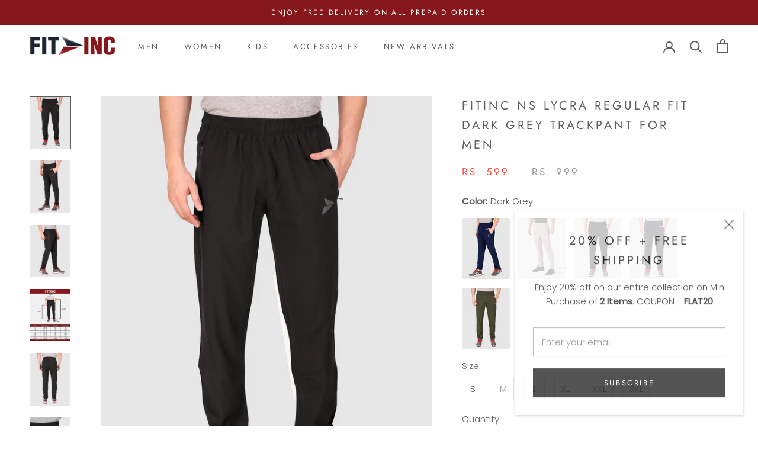

--- FILE ---
content_type: text/html; charset=utf-8
request_url: https://fitinc.in/products/fitinc-ns-lycra-regular-fit-grey-trackpant-for-men
body_size: 29672
content:
<!doctype html>

<html class="no-js" lang="en">
  <head>
    <meta charset="utf-8"> 
    <meta http-equiv="X-UA-Compatible" content="IE=edge,chrome=1">
    <meta name="viewport" content="width=device-width, initial-scale=1.0, height=device-height, minimum-scale=1.0, maximum-scale=1.0">
    <meta name="theme-color" content="">
    <title>
      Fitinc NS Lycra Regular fit Dark Grey Trackpant for Men &ndash; FITINC
    </title>
    <meta name="facebook-domain-verification" content="dcgyx606jbrhbredw0e79kymrmcrqf" /><meta name="description" content="Dryfit Lower for men comes with Two side zipper pockets. Semi stretchable trackpants are regular fit. These casual trackpants have an elastic waistband and adjustable drawstring. Comes in six beautiful colors - Black, Navy Blue, Grey, Light Grey, Airforce, and Maroon. Wash these trackpants with mild soap in the machine">
    
    <link rel="canonical" href="https://fitinc.in/products/fitinc-ns-lycra-regular-fit-grey-trackpant-for-men"><link rel="shortcut icon" href="//fitinc.in/cdn/shop/files/favicon_96x.png?v=1616567639" type="image/png"><meta property="og:type" content="product">
  <meta property="og:title" content="Fitinc NS Lycra Regular fit Dark Grey Trackpant for Men"><meta property="og:image" content="http://fitinc.in/cdn/shop/products/2_a60c225e-66e3-4a8c-8533-d1d3485e3f7c.jpg?v=1680324506">
    <meta property="og:image:secure_url" content="https://fitinc.in/cdn/shop/products/2_a60c225e-66e3-4a8c-8533-d1d3485e3f7c.jpg?v=1680324506">
    <meta property="og:image:width" content="1154">
    <meta property="og:image:height" content="1500"><meta property="product:price:amount" content="599.00">
  <meta property="product:price:currency" content="INR"><meta property="og:description" content="Dryfit Lower for men comes with Two side zipper pockets. Semi stretchable trackpants are regular fit. These casual trackpants have an elastic waistband and adjustable drawstring. Comes in six beautiful colors - Black, Navy Blue, Grey, Light Grey, Airforce, and Maroon. Wash these trackpants with mild soap in the machine"><meta property="og:url" content="https://fitinc.in/products/fitinc-ns-lycra-regular-fit-grey-trackpant-for-men">
<meta property="og:site_name" content="FITINC"><meta name="twitter:card" content="summary"><meta name="twitter:title" content="Fitinc NS Lycra Regular fit Dark Grey Trackpant for Men">
  <meta name="twitter:description" content="
Dryfit Lower for men comes with Two side zipper pockets.
Semi stretchable trackpants are regular fit.
These casual trackpants have an elastic waistband and adjustable drawstring.
Comes in six beautiful colors - Black, Navy Blue, Grey, Light Grey, Airforce, and Maroon.
Wash these trackpants with mild soap in the machine or with your hands.
">
  <meta name="twitter:image" content="https://fitinc.in/cdn/shop/products/2_a60c225e-66e3-4a8c-8533-d1d3485e3f7c_600x600_crop_center.jpg?v=1680324506">
    <style>
  @font-face {
  font-family: Jost;
  font-weight: 400;
  font-style: normal;
  font-display: fallback;
  src: url("//fitinc.in/cdn/fonts/jost/jost_n4.d47a1b6347ce4a4c9f437608011273009d91f2b7.woff2") format("woff2"),
       url("//fitinc.in/cdn/fonts/jost/jost_n4.791c46290e672b3f85c3d1c651ef2efa3819eadd.woff") format("woff");
}

  @font-face {
  font-family: Poppins;
  font-weight: 300;
  font-style: normal;
  font-display: fallback;
  src: url("//fitinc.in/cdn/fonts/poppins/poppins_n3.05f58335c3209cce17da4f1f1ab324ebe2982441.woff2") format("woff2"),
       url("//fitinc.in/cdn/fonts/poppins/poppins_n3.6971368e1f131d2c8ff8e3a44a36b577fdda3ff5.woff") format("woff");
}


  @font-face {
  font-family: Poppins;
  font-weight: 400;
  font-style: normal;
  font-display: fallback;
  src: url("//fitinc.in/cdn/fonts/poppins/poppins_n4.0ba78fa5af9b0e1a374041b3ceaadf0a43b41362.woff2") format("woff2"),
       url("//fitinc.in/cdn/fonts/poppins/poppins_n4.214741a72ff2596839fc9760ee7a770386cf16ca.woff") format("woff");
}

  @font-face {
  font-family: Poppins;
  font-weight: 300;
  font-style: italic;
  font-display: fallback;
  src: url("//fitinc.in/cdn/fonts/poppins/poppins_i3.8536b4423050219f608e17f134fe9ea3b01ed890.woff2") format("woff2"),
       url("//fitinc.in/cdn/fonts/poppins/poppins_i3.0f4433ada196bcabf726ed78f8e37e0995762f7f.woff") format("woff");
}

  @font-face {
  font-family: Poppins;
  font-weight: 400;
  font-style: italic;
  font-display: fallback;
  src: url("//fitinc.in/cdn/fonts/poppins/poppins_i4.846ad1e22474f856bd6b81ba4585a60799a9f5d2.woff2") format("woff2"),
       url("//fitinc.in/cdn/fonts/poppins/poppins_i4.56b43284e8b52fc64c1fd271f289a39e8477e9ec.woff") format("woff");
}


  :root {
    --heading-font-family : Jost, sans-serif;
    --heading-font-weight : 400;
    --heading-font-style  : normal;

    --text-font-family : Poppins, sans-serif;
    --text-font-weight : 300;
    --text-font-style  : normal;

    --base-text-font-size   : 15px;
    --default-text-font-size: 14px;--background          : #ffffff;
    --background-rgb      : 255, 255, 255;
    --light-background    : #ffffff;
    --light-background-rgb: 255, 255, 255;
    --heading-color       : #5c5c5c;
    --text-color          : #5c5c5c;
    --text-color-rgb      : 92, 92, 92;
    --text-color-light    : #939393;
    --text-color-light-rgb: 147, 147, 147;
    --link-color          : #323232;
    --link-color-rgb      : 50, 50, 50;
    --border-color        : #e7e7e7;
    --border-color-rgb    : 231, 231, 231;

    --button-background    : #5c5c5c;
    --button-background-rgb: 92, 92, 92;
    --button-text-color    : #ffffff;

    --header-background       : #ffffff;
    --header-heading-color    : #5c5c5c;
    --header-light-text-color : #939393;
    --header-border-color     : #e7e7e7;

    --footer-background    : #050404;
    --footer-text-color    : #fcf7f7;
    --footer-heading-color : #fcf7f7;
    --footer-border-color  : #2a2828;

    --navigation-background      : #ffffff;
    --navigation-background-rgb  : 255, 255, 255;
    --navigation-text-color      : #5c5c5c;
    --navigation-text-color-light: rgba(92, 92, 92, 0.5);
    --navigation-border-color    : rgba(92, 92, 92, 0.25);

    --newsletter-popup-background     : #ffffff;
    --newsletter-popup-text-color     : #1c1b1b;
    --newsletter-popup-text-color-rgb : 28, 27, 27;

    --secondary-elements-background       : #5c5c5c;
    --secondary-elements-background-rgb   : 92, 92, 92;
    --secondary-elements-text-color       : #ffffff;
    --secondary-elements-text-color-light : rgba(255, 255, 255, 0.5);
    --secondary-elements-border-color     : rgba(255, 255, 255, 0.25);

    --product-sale-price-color    : #f94c43;
    --product-sale-price-color-rgb: 249, 76, 67;

    /* Products */

    --horizontal-spacing-four-products-per-row: 40px;
        --horizontal-spacing-two-products-per-row : 40px;

    --vertical-spacing-four-products-per-row: 60px;
        --vertical-spacing-two-products-per-row : 75px;

    /* Animation */
    --drawer-transition-timing: cubic-bezier(0.645, 0.045, 0.355, 1);
    --header-base-height: 80px; /* We set a default for browsers that do not support CSS variables */

    /* Cursors */
    --cursor-zoom-in-svg    : url(//fitinc.in/cdn/shop/t/2/assets/cursor-zoom-in.svg?v=122378749701556440601617258465);
    --cursor-zoom-in-2x-svg : url(//fitinc.in/cdn/shop/t/2/assets/cursor-zoom-in-2x.svg?v=50835523267676239671617258465);
  }
</style>

<script>
  // IE11 does not have support for CSS variables, so we have to polyfill them
  if (!(((window || {}).CSS || {}).supports && window.CSS.supports('(--a: 0)'))) {
    const script = document.createElement('script');
    script.type = 'text/javascript';
    script.src = 'https://cdn.jsdelivr.net/npm/css-vars-ponyfill@2';
    script.onload = function() {
      cssVars({});
    };

    document.getElementsByTagName('head')[0].appendChild(script);
  }
</script>

    <script>window.performance && window.performance.mark && window.performance.mark('shopify.content_for_header.start');</script><meta name="google-site-verification" content="c_5jxysahRESDnHJk1lWVklPHn1P6apcv_OjtxFCopc">
<meta id="shopify-digital-wallet" name="shopify-digital-wallet" content="/55506501789/digital_wallets/dialog">
<link rel="alternate" type="application/json+oembed" href="https://fitinc.in/products/fitinc-ns-lycra-regular-fit-grey-trackpant-for-men.oembed">
<script async="async" src="/checkouts/internal/preloads.js?locale=en-IN"></script>
<script id="shopify-features" type="application/json">{"accessToken":"afdf3e8eb0b8b3af8859494e616d5300","betas":["rich-media-storefront-analytics"],"domain":"fitinc.in","predictiveSearch":true,"shopId":55506501789,"locale":"en"}</script>
<script>var Shopify = Shopify || {};
Shopify.shop = "fitinc88.myshopify.com";
Shopify.locale = "en";
Shopify.currency = {"active":"INR","rate":"1.0"};
Shopify.country = "IN";
Shopify.theme = {"name":"Prestige","id":121064751261,"schema_name":"Prestige","schema_version":"4.13.0","theme_store_id":855,"role":"main"};
Shopify.theme.handle = "null";
Shopify.theme.style = {"id":null,"handle":null};
Shopify.cdnHost = "fitinc.in/cdn";
Shopify.routes = Shopify.routes || {};
Shopify.routes.root = "/";</script>
<script type="module">!function(o){(o.Shopify=o.Shopify||{}).modules=!0}(window);</script>
<script>!function(o){function n(){var o=[];function n(){o.push(Array.prototype.slice.apply(arguments))}return n.q=o,n}var t=o.Shopify=o.Shopify||{};t.loadFeatures=n(),t.autoloadFeatures=n()}(window);</script>
<script id="shop-js-analytics" type="application/json">{"pageType":"product"}</script>
<script defer="defer" async type="module" src="//fitinc.in/cdn/shopifycloud/shop-js/modules/v2/client.init-shop-cart-sync_DRRuZ9Jb.en.esm.js"></script>
<script defer="defer" async type="module" src="//fitinc.in/cdn/shopifycloud/shop-js/modules/v2/chunk.common_Bq80O0pE.esm.js"></script>
<script type="module">
  await import("//fitinc.in/cdn/shopifycloud/shop-js/modules/v2/client.init-shop-cart-sync_DRRuZ9Jb.en.esm.js");
await import("//fitinc.in/cdn/shopifycloud/shop-js/modules/v2/chunk.common_Bq80O0pE.esm.js");

  window.Shopify.SignInWithShop?.initShopCartSync?.({"fedCMEnabled":true,"windoidEnabled":true});

</script>
<script>(function() {
  var isLoaded = false;
  function asyncLoad() {
    if (isLoaded) return;
    isLoaded = true;
    var urls = ["https:\/\/sr-cdn.shiprocket.in\/sr-promise\/static\/uc.js?channel_id=4\u0026sr_company_id=1422036\u0026shop=fitinc88.myshopify.com","\/\/cdn.shopify.com\/proxy\/302f1b11505c37a802750c6e01f3adfe34d3a26a9ec01861f818ef7a72706cb0\/bucket.useifsapp.com\/theme-files-min\/js\/ifs-script-tag-min.js?v=2\u0026shop=fitinc88.myshopify.com\u0026sp-cache-control=cHVibGljLCBtYXgtYWdlPTkwMA"];
    for (var i = 0; i < urls.length; i++) {
      var s = document.createElement('script');
      s.type = 'text/javascript';
      s.async = true;
      s.src = urls[i];
      var x = document.getElementsByTagName('script')[0];
      x.parentNode.insertBefore(s, x);
    }
  };
  if(window.attachEvent) {
    window.attachEvent('onload', asyncLoad);
  } else {
    window.addEventListener('load', asyncLoad, false);
  }
})();</script>
<script id="__st">var __st={"a":55506501789,"offset":19800,"reqid":"b24330ef-f266-410c-9c5c-9a17a55bde03-1763603001","pageurl":"fitinc.in\/products\/fitinc-ns-lycra-regular-fit-grey-trackpant-for-men","u":"2cf26b01d270","p":"product","rtyp":"product","rid":6758675447965};</script>
<script>window.ShopifyPaypalV4VisibilityTracking = true;</script>
<script id="captcha-bootstrap">!function(){'use strict';const t='contact',e='account',n='new_comment',o=[[t,t],['blogs',n],['comments',n],[t,'customer']],c=[[e,'customer_login'],[e,'guest_login'],[e,'recover_customer_password'],[e,'create_customer']],r=t=>t.map((([t,e])=>`form[action*='/${t}']:not([data-nocaptcha='true']) input[name='form_type'][value='${e}']`)).join(','),a=t=>()=>t?[...document.querySelectorAll(t)].map((t=>t.form)):[];function s(){const t=[...o],e=r(t);return a(e)}const i='password',u='form_key',d=['recaptcha-v3-token','g-recaptcha-response','h-captcha-response',i],f=()=>{try{return window.sessionStorage}catch{return}},m='__shopify_v',_=t=>t.elements[u];function p(t,e,n=!1){try{const o=window.sessionStorage,c=JSON.parse(o.getItem(e)),{data:r}=function(t){const{data:e,action:n}=t;return t[m]||n?{data:e,action:n}:{data:t,action:n}}(c);for(const[e,n]of Object.entries(r))t.elements[e]&&(t.elements[e].value=n);n&&o.removeItem(e)}catch(o){console.error('form repopulation failed',{error:o})}}const l='form_type',E='cptcha';function T(t){t.dataset[E]=!0}const w=window,h=w.document,L='Shopify',v='ce_forms',y='captcha';let A=!1;((t,e)=>{const n=(g='f06e6c50-85a8-45c8-87d0-21a2b65856fe',I='https://cdn.shopify.com/shopifycloud/storefront-forms-hcaptcha/ce_storefront_forms_captcha_hcaptcha.v1.5.2.iife.js',D={infoText:'Protected by hCaptcha',privacyText:'Privacy',termsText:'Terms'},(t,e,n)=>{const o=w[L][v],c=o.bindForm;if(c)return c(t,g,e,D).then(n);var r;o.q.push([[t,g,e,D],n]),r=I,A||(h.body.append(Object.assign(h.createElement('script'),{id:'captcha-provider',async:!0,src:r})),A=!0)});var g,I,D;w[L]=w[L]||{},w[L][v]=w[L][v]||{},w[L][v].q=[],w[L][y]=w[L][y]||{},w[L][y].protect=function(t,e){n(t,void 0,e),T(t)},Object.freeze(w[L][y]),function(t,e,n,w,h,L){const[v,y,A,g]=function(t,e,n){const i=e?o:[],u=t?c:[],d=[...i,...u],f=r(d),m=r(i),_=r(d.filter((([t,e])=>n.includes(e))));return[a(f),a(m),a(_),s()]}(w,h,L),I=t=>{const e=t.target;return e instanceof HTMLFormElement?e:e&&e.form},D=t=>v().includes(t);t.addEventListener('submit',(t=>{const e=I(t);if(!e)return;const n=D(e)&&!e.dataset.hcaptchaBound&&!e.dataset.recaptchaBound,o=_(e),c=g().includes(e)&&(!o||!o.value);(n||c)&&t.preventDefault(),c&&!n&&(function(t){try{if(!f())return;!function(t){const e=f();if(!e)return;const n=_(t);if(!n)return;const o=n.value;o&&e.removeItem(o)}(t);const e=Array.from(Array(32),(()=>Math.random().toString(36)[2])).join('');!function(t,e){_(t)||t.append(Object.assign(document.createElement('input'),{type:'hidden',name:u})),t.elements[u].value=e}(t,e),function(t,e){const n=f();if(!n)return;const o=[...t.querySelectorAll(`input[type='${i}']`)].map((({name:t})=>t)),c=[...d,...o],r={};for(const[a,s]of new FormData(t).entries())c.includes(a)||(r[a]=s);n.setItem(e,JSON.stringify({[m]:1,action:t.action,data:r}))}(t,e)}catch(e){console.error('failed to persist form',e)}}(e),e.submit())}));const S=(t,e)=>{t&&!t.dataset[E]&&(n(t,e.some((e=>e===t))),T(t))};for(const o of['focusin','change'])t.addEventListener(o,(t=>{const e=I(t);D(e)&&S(e,y())}));const B=e.get('form_key'),M=e.get(l),P=B&&M;t.addEventListener('DOMContentLoaded',(()=>{const t=y();if(P)for(const e of t)e.elements[l].value===M&&p(e,B);[...new Set([...A(),...v().filter((t=>'true'===t.dataset.shopifyCaptcha))])].forEach((e=>S(e,t)))}))}(h,new URLSearchParams(w.location.search),n,t,e,['guest_login'])})(!0,!0)}();</script>
<script integrity="sha256-52AcMU7V7pcBOXWImdc/TAGTFKeNjmkeM1Pvks/DTgc=" data-source-attribution="shopify.loadfeatures" defer="defer" src="//fitinc.in/cdn/shopifycloud/storefront/assets/storefront/load_feature-81c60534.js" crossorigin="anonymous"></script>
<script data-source-attribution="shopify.dynamic_checkout.dynamic.init">var Shopify=Shopify||{};Shopify.PaymentButton=Shopify.PaymentButton||{isStorefrontPortableWallets:!0,init:function(){window.Shopify.PaymentButton.init=function(){};var t=document.createElement("script");t.src="https://fitinc.in/cdn/shopifycloud/portable-wallets/latest/portable-wallets.en.js",t.type="module",document.head.appendChild(t)}};
</script>
<script data-source-attribution="shopify.dynamic_checkout.buyer_consent">
  function portableWalletsHideBuyerConsent(e){var t=document.getElementById("shopify-buyer-consent"),n=document.getElementById("shopify-subscription-policy-button");t&&n&&(t.classList.add("hidden"),t.setAttribute("aria-hidden","true"),n.removeEventListener("click",e))}function portableWalletsShowBuyerConsent(e){var t=document.getElementById("shopify-buyer-consent"),n=document.getElementById("shopify-subscription-policy-button");t&&n&&(t.classList.remove("hidden"),t.removeAttribute("aria-hidden"),n.addEventListener("click",e))}window.Shopify?.PaymentButton&&(window.Shopify.PaymentButton.hideBuyerConsent=portableWalletsHideBuyerConsent,window.Shopify.PaymentButton.showBuyerConsent=portableWalletsShowBuyerConsent);
</script>
<script>
  function portableWalletsCleanup(e){e&&e.src&&console.error("Failed to load portable wallets script "+e.src);var t=document.querySelectorAll("shopify-accelerated-checkout .shopify-payment-button__skeleton, shopify-accelerated-checkout-cart .wallet-cart-button__skeleton"),e=document.getElementById("shopify-buyer-consent");for(let e=0;e<t.length;e++)t[e].remove();e&&e.remove()}function portableWalletsNotLoadedAsModule(e){e instanceof ErrorEvent&&"string"==typeof e.message&&e.message.includes("import.meta")&&"string"==typeof e.filename&&e.filename.includes("portable-wallets")&&(window.removeEventListener("error",portableWalletsNotLoadedAsModule),window.Shopify.PaymentButton.failedToLoad=e,"loading"===document.readyState?document.addEventListener("DOMContentLoaded",window.Shopify.PaymentButton.init):window.Shopify.PaymentButton.init())}window.addEventListener("error",portableWalletsNotLoadedAsModule);
</script>

<script type="module" src="https://fitinc.in/cdn/shopifycloud/portable-wallets/latest/portable-wallets.en.js" onError="portableWalletsCleanup(this)" crossorigin="anonymous"></script>
<script nomodule>
  document.addEventListener("DOMContentLoaded", portableWalletsCleanup);
</script>

<link id="shopify-accelerated-checkout-styles" rel="stylesheet" media="screen" href="https://fitinc.in/cdn/shopifycloud/portable-wallets/latest/accelerated-checkout-backwards-compat.css" crossorigin="anonymous">
<style id="shopify-accelerated-checkout-cart">
        #shopify-buyer-consent {
  margin-top: 1em;
  display: inline-block;
  width: 100%;
}

#shopify-buyer-consent.hidden {
  display: none;
}

#shopify-subscription-policy-button {
  background: none;
  border: none;
  padding: 0;
  text-decoration: underline;
  font-size: inherit;
  cursor: pointer;
}

#shopify-subscription-policy-button::before {
  box-shadow: none;
}

      </style>

<script>window.performance && window.performance.mark && window.performance.mark('shopify.content_for_header.end');</script>

<!-- Google tag (gtag.js) -->
<script async src="https://www.googletagmanager.com/gtag/js?id=G-DLRT69ST09"></script>
<script>
  window.dataLayer = window.dataLayer || [];
  function gtag(){dataLayer.push(arguments);}
  gtag('js', new Date());

  gtag('config', 'G-DLRT69ST09');
</script>


    <link rel="stylesheet" href="//fitinc.in/cdn/shop/t/2/assets/theme.css?v=70801049123855981581676658062">

    <script>// This allows to expose several variables to the global scope, to be used in scripts
      window.theme = {
        pageType: "product",
        moneyFormat: "Rs. {{amount}}",
        moneyWithCurrencyFormat: "Rs. {{amount}}",
        productImageSize: "natural",
        searchMode: "product",
        showPageTransition: false,
        showElementStaggering: false,
        showImageZooming: true
      };

      window.routes = {
        rootUrl: "\/",
        rootUrlWithoutSlash: '',
        cartUrl: "\/cart",
        cartAddUrl: "\/cart\/add",
        cartChangeUrl: "\/cart\/change",
        searchUrl: "\/search",
        productRecommendationsUrl: "\/recommendations\/products"
      };

      window.languages = {
        cartAddNote: "Add Order Note",
        cartEditNote: "Edit Order Note",
        productImageLoadingError: "This image could not be loaded. Please try to reload the page.",
        productFormAddToCart: "Add to cart",
        productFormUnavailable: "Unavailable",
        productFormSoldOut: "Sold Out",
        shippingEstimatorOneResult: "1 option available:",
        shippingEstimatorMoreResults: "{{count}} options available:",
        shippingEstimatorNoResults: "No shipping could be found"
      };

      window.lazySizesConfig = {
        loadHidden: false,
        hFac: 0.5,
        expFactor: 2,
        ricTimeout: 150,
        lazyClass: 'Image--lazyLoad',
        loadingClass: 'Image--lazyLoading',
        loadedClass: 'Image--lazyLoaded'
      };

      document.documentElement.className = document.documentElement.className.replace('no-js', 'js');
      document.documentElement.style.setProperty('--window-height', window.innerHeight + 'px');

      // We do a quick detection of some features (we could use Modernizr but for so little...)
      (function() {
        document.documentElement.className += ((window.CSS && window.CSS.supports('(position: sticky) or (position: -webkit-sticky)')) ? ' supports-sticky' : ' no-supports-sticky');
        document.documentElement.className += (window.matchMedia('(-moz-touch-enabled: 1), (hover: none)')).matches ? ' no-supports-hover' : ' supports-hover';
      }());
    </script>

    <script src="//fitinc.in/cdn/shop/t/2/assets/lazysizes.min.js?v=174358363404432586981616415706" async></script><script src="https://polyfill-fastly.net/v3/polyfill.min.js?unknown=polyfill&features=fetch,Element.prototype.closest,Element.prototype.remove,Element.prototype.classList,Array.prototype.includes,Array.prototype.fill,Object.assign,CustomEvent,IntersectionObserver,IntersectionObserverEntry,URL" defer></script>
    <script src="//fitinc.in/cdn/shop/t/2/assets/libs.min.js?v=26178543184394469741616415706" defer></script>
    <script src="//fitinc.in/cdn/shop/t/2/assets/theme.min.js?v=159976158040161064131616415710" defer></script>
    <script src="//fitinc.in/cdn/shop/t/2/assets/custom.js?v=183944157590872491501616415708" defer></script>

    <script>
      (function () {
        window.onpageshow = function() {
          if (window.theme.showPageTransition) {
            var pageTransition = document.querySelector('.PageTransition');

            if (pageTransition) {
              pageTransition.style.visibility = 'visible';
              pageTransition.style.opacity = '0';
            }
          }

          // When the page is loaded from the cache, we have to reload the cart content
          document.documentElement.dispatchEvent(new CustomEvent('cart:refresh', {
            bubbles: true
          }));
        };
      })();
    </script>

    
  <script type="application/ld+json">
  {
    "@context": "http://schema.org",
    "@type": "Product",
  "@id": "https:\/\/fitinc.in\/products\/fitinc-ns-lycra-regular-fit-grey-trackpant-for-men#product",
    "offers": [{
          "@type": "Offer",
          "name": "S",
          "availability":"https://schema.org/OutOfStock",
          "price": 599.0,
          "priceCurrency": "INR",
          "priceValidUntil": "2025-11-30","sku": "NST-G-s","url": "/products/fitinc-ns-lycra-regular-fit-grey-trackpant-for-men?variant=40132206428317"
        },
{
          "@type": "Offer",
          "name": "M",
          "availability":"https://schema.org/OutOfStock",
          "price": 599.0,
          "priceCurrency": "INR",
          "priceValidUntil": "2025-11-30","sku": "NST-G-m","url": "/products/fitinc-ns-lycra-regular-fit-grey-trackpant-for-men?variant=40132206461085"
        },
{
          "@type": "Offer",
          "name": "L",
          "availability":"https://schema.org/OutOfStock",
          "price": 599.0,
          "priceCurrency": "INR",
          "priceValidUntil": "2025-11-30","sku": "NST-G-l","url": "/products/fitinc-ns-lycra-regular-fit-grey-trackpant-for-men?variant=40132206493853"
        },
{
          "@type": "Offer",
          "name": "XL",
          "availability":"https://schema.org/OutOfStock",
          "price": 599.0,
          "priceCurrency": "INR",
          "priceValidUntil": "2025-11-30","sku": "NST-G-xl","url": "/products/fitinc-ns-lycra-regular-fit-grey-trackpant-for-men?variant=40132206526621"
        },
{
          "@type": "Offer",
          "name": "XXL",
          "availability":"https://schema.org/OutOfStock",
          "price": 599.0,
          "priceCurrency": "INR",
          "priceValidUntil": "2025-11-30","sku": "NST-G-xxl","url": "/products/fitinc-ns-lycra-regular-fit-grey-trackpant-for-men?variant=40132206559389"
        },
{
          "@type": "Offer",
          "name": "3XL",
          "availability":"https://schema.org/OutOfStock",
          "price": 599.0,
          "priceCurrency": "INR",
          "priceValidUntil": "2025-11-30","sku": "NST-G-3xl","url": "/products/fitinc-ns-lycra-regular-fit-grey-trackpant-for-men?variant=40132206592157"
        }
],
    "brand": {
      "name": "Fitinc"
    },
    "name": "Fitinc NS Lycra Regular fit Dark Grey Trackpant for Men",
    "description": "\nDryfit Lower for men comes with Two side zipper pockets.\nSemi stretchable trackpants are regular fit.\nThese casual trackpants have an elastic waistband and adjustable drawstring.\nComes in six beautiful colors - Black, Navy Blue, Grey, Light Grey, Airforce, and Maroon.\nWash these trackpants with mild soap in the machine or with your hands.\n",
    "category": "Trackpants",
    "url": "/products/fitinc-ns-lycra-regular-fit-grey-trackpant-for-men",
    "sku": "NST-G-s",
    "image": {
      "@type": "ImageObject",
      "url": "https://fitinc.in/cdn/shop/products/2_a60c225e-66e3-4a8c-8533-d1d3485e3f7c_1024x.jpg?v=1680324506",
      "image": "https://fitinc.in/cdn/shop/products/2_a60c225e-66e3-4a8c-8533-d1d3485e3f7c_1024x.jpg?v=1680324506",
      "name": "Fitinc NS Lycra Regular fit Dark Grey Trackpant for Men - FITINC",
      "width": "1024",
      "height": "1024"
    }
  }
  </script>



  <script type="application/ld+json">
  {
    "@context": "http://schema.org",
    "@type": "BreadcrumbList",
  "itemListElement": [{
      "@type": "ListItem",
      "position": 1,
      "name": "Translation missing: en.general.breadcrumb.home",
      "item": "https://fitinc.in"
    },{
          "@type": "ListItem",
          "position": 2,
          "name": "Fitinc NS Lycra Regular fit Dark Grey Trackpant for Men",
          "item": "https://fitinc.in/products/fitinc-ns-lycra-regular-fit-grey-trackpant-for-men"
        }]
  }
  </script>

<!-- Facebook Pixel Code -->
<script>
  !function(f,b,e,v,n,t,s)
  {if(f.fbq)return;n=f.fbq=function(){n.callMethod?
  n.callMethod.apply(n,arguments):n.queue.push(arguments)};
  if(!f._fbq)f._fbq=n;n.push=n;n.loaded=!0;n.version='2.0';
  n.queue=[];t=b.createElement(e);t.async=!0;
  t.src=v;s=b.getElementsByTagName(e)[0];
  s.parentNode.insertBefore(t,s)}(window, document,'script',
  'https://connect.facebook.net/en_US/fbevents.js');
  fbq('init', '963157284506406');
  fbq('track', 'PageView');
</script>
<noscript><img height="1" width="1" style="display:none"
  src="https://www.facebook.com/tr?id=963157284506406&ev=PageView&noscript=1"
/></noscript>
<!-- End Facebook Pixel Code -->
    
<!-- Start of Judge.me Core -->
<link rel="dns-prefetch" href="https://cdn.judge.me/">
<script data-cfasync='false' class='jdgm-settings-script'>window.jdgmSettings={"pagination":5,"disable_web_reviews":false,"badge_no_review_text":"No reviews","badge_n_reviews_text":"{{ n }} review/reviews","badge_star_color":"#fdcc0d","hide_badge_preview_if_no_reviews":true,"badge_hide_text":false,"enforce_center_preview_badge":false,"widget_title":"Customer Reviews","widget_open_form_text":"Write a review","widget_close_form_text":"Cancel review","widget_refresh_page_text":"Refresh page","widget_summary_text":"Based on {{ number_of_reviews }} review/reviews","widget_no_review_text":"Be the first to write a review","widget_name_field_text":"Name","widget_verified_name_field_text":"Verified Name (public)","widget_name_placeholder_text":"Enter your name (public)","widget_required_field_error_text":"This field is required.","widget_email_field_text":"Email","widget_verified_email_field_text":"Verified Email (private, can not be edited)","widget_email_placeholder_text":"Enter your email (private)","widget_email_field_error_text":"Please enter a valid email address.","widget_rating_field_text":"Rating","widget_review_title_field_text":"Review Title","widget_review_title_placeholder_text":"Give your review a title","widget_review_body_field_text":"Review","widget_review_body_placeholder_text":"Write your comments here","widget_pictures_field_text":"Picture/Video (optional)","widget_submit_review_text":"Submit Review","widget_submit_verified_review_text":"Submit Verified Review","widget_submit_success_msg_with_auto_publish":"Thank you! Please refresh the page in a few moments to see your review. You can remove or edit your review by logging into \u003ca href='https://judge.me/login' target='_blank' rel='nofollow noopener'\u003eJudge.me\u003c/a\u003e","widget_submit_success_msg_no_auto_publish":"Thank you! Your review will be published as soon as it is approved by the shop admin. You can remove or edit your review by logging into \u003ca href='https://judge.me/login' target='_blank' rel='nofollow noopener'\u003eJudge.me\u003c/a\u003e","widget_show_default_reviews_out_of_total_text":"Showing {{ n_reviews_shown }} out of {{ n_reviews }} reviews.","widget_show_all_link_text":"Show all","widget_show_less_link_text":"Show less","widget_author_said_text":"{{ reviewer_name }} said:","widget_days_text":"{{ n }} days ago","widget_weeks_text":"{{ n }} week/weeks ago","widget_months_text":"{{ n }} month/months ago","widget_years_text":"{{ n }} year/years ago","widget_yesterday_text":"Yesterday","widget_today_text":"Today","widget_replied_text":"\u003e\u003e {{ shop_name }} replied:","widget_read_more_text":"Read more","widget_rating_filter_see_all_text":"See all reviews","widget_sorting_most_recent_text":"Most Recent","widget_sorting_highest_rating_text":"Highest Rating","widget_sorting_lowest_rating_text":"Lowest Rating","widget_sorting_with_pictures_text":"Only Pictures","widget_sorting_most_helpful_text":"Most Helpful","widget_open_question_form_text":"Ask a question","widget_reviews_subtab_text":"Reviews","widget_questions_subtab_text":"Questions","widget_question_label_text":"Question","widget_answer_label_text":"Answer","widget_question_placeholder_text":"Write your question here","widget_submit_question_text":"Submit Question","widget_question_submit_success_text":"Thank you for your question! We will notify you once it gets answered.","widget_star_color":"#fdcc0d","verified_badge_text":"Verified","verified_badge_placement":"left-of-reviewer-name","widget_hide_border":false,"widget_social_share":false,"all_reviews_include_out_of_store_products":true,"all_reviews_out_of_store_text":"(out of store)","all_reviews_product_name_prefix_text":"about","enable_review_pictures":true,"widget_product_reviews_subtab_text":"Product Reviews","widget_shop_reviews_subtab_text":"Shop Reviews","widget_write_a_store_review_text":"Write a Store Review","widget_other_languages_heading":"Reviews in Other Languages","widget_sorting_pictures_first_text":"Pictures First","floating_tab_button_name":"★ Reviews","floating_tab_title":"Let customers speak for us","floating_tab_url":"","floating_tab_url_enabled":false,"all_reviews_text_badge_text":"Customers rate us {{ shop.metafields.judgeme.all_reviews_rating | round: 1 }}/5 based on {{ shop.metafields.judgeme.all_reviews_count }} reviews.","all_reviews_text_badge_text_branded_style":"{{ shop.metafields.judgeme.all_reviews_rating | round: 1 }} out of 5 stars based on {{ shop.metafields.judgeme.all_reviews_count }} reviews","all_reviews_text_badge_url":"","featured_carousel_title":"Let customers speak for us","featured_carousel_count_text":"from {{ n }} reviews","featured_carousel_url":"","verified_count_badge_url":"","widget_star_use_custom_color":true,"picture_reminder_submit_button":"Upload Pictures","enable_review_videos":true,"mute_video_by_default":true,"widget_sorting_videos_first_text":"Videos First","widget_review_pending_text":"Pending","remove_microdata_snippet":true,"preview_badge_no_question_text":"No questions","preview_badge_n_question_text":"{{ number_of_questions }} question/questions","widget_search_bar_placeholder":"Search reviews","widget_sorting_verified_only_text":"Verified only","featured_carousel_verified_badge_enable":true,"featured_carousel_more_reviews_button_text":"Read more reviews","featured_carousel_view_product_button_text":"View product","all_reviews_page_load_more_text":"Load More Reviews","widget_advanced_speed_features":5,"widget_public_name_text":"displayed publicly like","default_reviewer_name_has_non_latin":true,"widget_reviewer_anonymous":"Anonymous","medals_widget_title":"Judge.me Review Medals","widget_invalid_yt_video_url_error_text":"Not a YouTube video URL","widget_max_length_field_error_text":"Please enter no more than {0} characters.","widget_verified_by_shop_text":"Verified by Shop","widget_load_with_code_splitting":true,"widget_ugc_title":"Made by us, Shared by you","widget_ugc_subtitle":"Tag us to see your picture featured in our page","widget_ugc_primary_button_text":"Buy Now","widget_ugc_secondary_button_text":"Load More","widget_ugc_reviews_button_text":"View Reviews","widget_primary_color":"#fdcc0d","widget_summary_average_rating_text":"{{ average_rating }} out of 5","widget_media_grid_title":"Customer photos \u0026 videos","widget_media_grid_see_more_text":"See more","widget_verified_by_judgeme_text":"Verified by Judge.me","widget_verified_by_judgeme_text_in_store_medals":"Verified by Judge.me","widget_media_field_exceed_quantity_message":"Sorry, we can only accept {{ max_media }} for one review.","widget_media_field_exceed_limit_message":"{{ file_name }} is too large, please select a {{ media_type }} less than {{ size_limit }}MB.","widget_review_submitted_text":"Review Submitted!","widget_question_submitted_text":"Question Submitted!","widget_close_form_text_question":"Cancel","widget_write_your_answer_here_text":"Write your answer here","widget_enabled_branded_link":true,"widget_show_collected_by_judgeme":true,"widget_collected_by_judgeme_text":"collected by Judge.me","widget_load_more_text":"Load More","widget_full_review_text":"Full Review","widget_read_more_reviews_text":"Read More Reviews","widget_read_questions_text":"Read Questions","widget_questions_and_answers_text":"Questions \u0026 Answers","widget_verified_by_text":"Verified by","widget_number_of_reviews_text":"{{ number_of_reviews }} reviews","widget_back_button_text":"Back","widget_next_button_text":"Next","widget_custom_forms_filter_button":"Filters","custom_forms_style":"vertical","how_reviews_are_collected":"How reviews are collected?","widget_gdpr_statement":"How we use your data: We’ll only contact you about the review you left, and only if necessary. By submitting your review, you agree to Judge.me’s \u003ca href='https://judge.me/terms' target='_blank' rel='nofollow noopener'\u003eterms\u003c/a\u003e, \u003ca href='https://judge.me/privacy' target='_blank' rel='nofollow noopener'\u003eprivacy\u003c/a\u003e and \u003ca href='https://judge.me/content-policy' target='_blank' rel='nofollow noopener'\u003econtent\u003c/a\u003e policies.","review_snippet_widget_round_border_style":true,"review_snippet_widget_card_color":"#FFFFFF","review_snippet_widget_slider_arrows_background_color":"#FFFFFF","review_snippet_widget_slider_arrows_color":"#000000","review_snippet_widget_star_color":"#339999","preview_badge_collection_page_install_preference":true,"preview_badge_product_page_install_preference":true,"review_widget_best_location":true,"platform":"shopify","branding_url":"https://app.judge.me/reviews","branding_text":"Powered by Judge.me","locale":"en","reply_name":"FITINC","widget_version":"3.0","footer":true,"autopublish":true,"review_dates":true,"enable_custom_form":false,"enable_multi_locales_translations":false,"can_be_branded":false,"reply_name_text":"FITINC"};</script> <style class='jdgm-settings-style'>.jdgm-xx{left:0}:root{--jdgm-primary-color: #fdcc0d;--jdgm-secondary-color: rgba(253,204,13,0.1);--jdgm-star-color: #fdcc0d;--jdgm-write-review-text-color: white;--jdgm-write-review-bg-color: #fdcc0d;--jdgm-paginate-color: #fdcc0d;--jdgm-border-radius: 0;--jdgm-reviewer-name-color: #fdcc0d}.jdgm-histogram__bar-content{background-color:#fdcc0d}.jdgm-rev[data-verified-buyer=true] .jdgm-rev__icon.jdgm-rev__icon:after,.jdgm-rev__buyer-badge.jdgm-rev__buyer-badge{color:white;background-color:#fdcc0d}.jdgm-review-widget--small .jdgm-gallery.jdgm-gallery .jdgm-gallery__thumbnail-link:nth-child(8) .jdgm-gallery__thumbnail-wrapper.jdgm-gallery__thumbnail-wrapper:before{content:"See more"}@media only screen and (min-width: 768px){.jdgm-gallery.jdgm-gallery .jdgm-gallery__thumbnail-link:nth-child(8) .jdgm-gallery__thumbnail-wrapper.jdgm-gallery__thumbnail-wrapper:before{content:"See more"}}.jdgm-preview-badge .jdgm-star.jdgm-star{color:#fdcc0d}.jdgm-prev-badge[data-average-rating='0.00']{display:none !important}.jdgm-author-all-initials{display:none !important}.jdgm-author-last-initial{display:none !important}.jdgm-rev-widg__title{visibility:hidden}.jdgm-rev-widg__summary-text{visibility:hidden}.jdgm-prev-badge__text{visibility:hidden}.jdgm-rev__prod-link-prefix:before{content:'about'}.jdgm-rev__out-of-store-text:before{content:'(out of store)'}@media only screen and (min-width: 768px){.jdgm-rev__pics .jdgm-rev_all-rev-page-picture-separator,.jdgm-rev__pics .jdgm-rev__product-picture{display:none}}@media only screen and (max-width: 768px){.jdgm-rev__pics .jdgm-rev_all-rev-page-picture-separator,.jdgm-rev__pics .jdgm-rev__product-picture{display:none}}.jdgm-preview-badge[data-template="index"]{display:none !important}.jdgm-verified-count-badget[data-from-snippet="true"]{display:none !important}.jdgm-carousel-wrapper[data-from-snippet="true"]{display:none !important}.jdgm-all-reviews-text[data-from-snippet="true"]{display:none !important}.jdgm-medals-section[data-from-snippet="true"]{display:none !important}.jdgm-ugc-media-wrapper[data-from-snippet="true"]{display:none !important}.jdgm-review-snippet-widget .jdgm-rev-snippet-widget__cards-container .jdgm-rev-snippet-card{border-radius:8px;background:#fff}.jdgm-review-snippet-widget .jdgm-rev-snippet-widget__cards-container .jdgm-rev-snippet-card__rev-rating .jdgm-star{color:#399}.jdgm-review-snippet-widget .jdgm-rev-snippet-widget__prev-btn,.jdgm-review-snippet-widget .jdgm-rev-snippet-widget__next-btn{border-radius:50%;background:#fff}.jdgm-review-snippet-widget .jdgm-rev-snippet-widget__prev-btn>svg,.jdgm-review-snippet-widget .jdgm-rev-snippet-widget__next-btn>svg{fill:#000}.jdgm-full-rev-modal.rev-snippet-widget .jm-mfp-container .jm-mfp-content,.jdgm-full-rev-modal.rev-snippet-widget .jm-mfp-container .jdgm-full-rev__icon,.jdgm-full-rev-modal.rev-snippet-widget .jm-mfp-container .jdgm-full-rev__pic-img,.jdgm-full-rev-modal.rev-snippet-widget .jm-mfp-container .jdgm-full-rev__reply{border-radius:8px}.jdgm-full-rev-modal.rev-snippet-widget .jm-mfp-container .jdgm-full-rev[data-verified-buyer="true"] .jdgm-full-rev__icon::after{border-radius:8px}.jdgm-full-rev-modal.rev-snippet-widget .jm-mfp-container .jdgm-full-rev .jdgm-rev__buyer-badge{border-radius:calc( 8px / 2 )}.jdgm-full-rev-modal.rev-snippet-widget .jm-mfp-container .jdgm-full-rev .jdgm-full-rev__replier::before{content:'FITINC'}.jdgm-full-rev-modal.rev-snippet-widget .jm-mfp-container .jdgm-full-rev .jdgm-full-rev__product-button{border-radius:calc( 8px * 6 )}
</style> <style class='jdgm-settings-style'></style>

  
  
  
  <style class='jdgm-miracle-styles'>
  @-webkit-keyframes jdgm-spin{0%{-webkit-transform:rotate(0deg);-ms-transform:rotate(0deg);transform:rotate(0deg)}100%{-webkit-transform:rotate(359deg);-ms-transform:rotate(359deg);transform:rotate(359deg)}}@keyframes jdgm-spin{0%{-webkit-transform:rotate(0deg);-ms-transform:rotate(0deg);transform:rotate(0deg)}100%{-webkit-transform:rotate(359deg);-ms-transform:rotate(359deg);transform:rotate(359deg)}}@font-face{font-family:'JudgemeStar';src:url("[data-uri]") format("woff");font-weight:normal;font-style:normal}.jdgm-star{font-family:'JudgemeStar';display:inline !important;text-decoration:none !important;padding:0 4px 0 0 !important;margin:0 !important;font-weight:bold;opacity:1;-webkit-font-smoothing:antialiased;-moz-osx-font-smoothing:grayscale}.jdgm-star:hover{opacity:1}.jdgm-star:last-of-type{padding:0 !important}.jdgm-star.jdgm--on:before{content:"\e000"}.jdgm-star.jdgm--off:before{content:"\e001"}.jdgm-star.jdgm--half:before{content:"\e002"}.jdgm-widget *{margin:0;line-height:1.4;-webkit-box-sizing:border-box;-moz-box-sizing:border-box;box-sizing:border-box;-webkit-overflow-scrolling:touch}.jdgm-hidden{display:none !important;visibility:hidden !important}.jdgm-temp-hidden{display:none}.jdgm-spinner{width:40px;height:40px;margin:auto;border-radius:50%;border-top:2px solid #eee;border-right:2px solid #eee;border-bottom:2px solid #eee;border-left:2px solid #ccc;-webkit-animation:jdgm-spin 0.8s infinite linear;animation:jdgm-spin 0.8s infinite linear}.jdgm-prev-badge{display:block !important}

</style>


  
  
   


<script data-cfasync='false' class='jdgm-script'>
!function(e){window.jdgm=window.jdgm||{},jdgm.CDN_HOST="https://cdn.judge.me/",
jdgm.docReady=function(d){(e.attachEvent?"complete"===e.readyState:"loading"!==e.readyState)?
setTimeout(d,0):e.addEventListener("DOMContentLoaded",d)},jdgm.loadCSS=function(d,t,o,s){
!o&&jdgm.loadCSS.requestedUrls.indexOf(d)>=0||(jdgm.loadCSS.requestedUrls.push(d),
(s=e.createElement("link")).rel="stylesheet",s.class="jdgm-stylesheet",s.media="nope!",
s.href=d,s.onload=function(){this.media="all",t&&setTimeout(t)},e.body.appendChild(s))},
jdgm.loadCSS.requestedUrls=[],jdgm.loadJS=function(e,d){var t=new XMLHttpRequest;
t.onreadystatechange=function(){4===t.readyState&&(Function(t.response)(),d&&d(t.response))},
t.open("GET",e),t.send()},jdgm.docReady((function(){(window.jdgmLoadCSS||e.querySelectorAll(
".jdgm-widget, .jdgm-all-reviews-page").length>0)&&(jdgmSettings.widget_load_with_code_splitting?
parseFloat(jdgmSettings.widget_version)>=3?jdgm.loadCSS(jdgm.CDN_HOST+"widget_v3/base.css"):
jdgm.loadCSS(jdgm.CDN_HOST+"widget/base.css"):jdgm.loadCSS(jdgm.CDN_HOST+"shopify_v2.css"),
jdgm.loadJS(jdgm.CDN_HOST+"loader.js"))}))}(document);
</script>

<noscript><link rel="stylesheet" type="text/css" media="all" href="https://cdn.judge.me/shopify_v2.css"></noscript>
<!-- End of Judge.me Core -->


<link href="https://monorail-edge.shopifysvc.com" rel="dns-prefetch">
<script>(function(){if ("sendBeacon" in navigator && "performance" in window) {try {var session_token_from_headers = performance.getEntriesByType('navigation')[0].serverTiming.find(x => x.name == '_s').description;} catch {var session_token_from_headers = undefined;}var session_cookie_matches = document.cookie.match(/_shopify_s=([^;]*)/);var session_token_from_cookie = session_cookie_matches && session_cookie_matches.length === 2 ? session_cookie_matches[1] : "";var session_token = session_token_from_headers || session_token_from_cookie || "";function handle_abandonment_event(e) {var entries = performance.getEntries().filter(function(entry) {return /monorail-edge.shopifysvc.com/.test(entry.name);});if (!window.abandonment_tracked && entries.length === 0) {window.abandonment_tracked = true;var currentMs = Date.now();var navigation_start = performance.timing.navigationStart;var payload = {shop_id: 55506501789,url: window.location.href,navigation_start,duration: currentMs - navigation_start,session_token,page_type: "product"};window.navigator.sendBeacon("https://monorail-edge.shopifysvc.com/v1/produce", JSON.stringify({schema_id: "online_store_buyer_site_abandonment/1.1",payload: payload,metadata: {event_created_at_ms: currentMs,event_sent_at_ms: currentMs}}));}}window.addEventListener('pagehide', handle_abandonment_event);}}());</script>
<script id="web-pixels-manager-setup">(function e(e,d,r,n,o){if(void 0===o&&(o={}),!Boolean(null===(a=null===(i=window.Shopify)||void 0===i?void 0:i.analytics)||void 0===a?void 0:a.replayQueue)){var i,a;window.Shopify=window.Shopify||{};var t=window.Shopify;t.analytics=t.analytics||{};var s=t.analytics;s.replayQueue=[],s.publish=function(e,d,r){return s.replayQueue.push([e,d,r]),!0};try{self.performance.mark("wpm:start")}catch(e){}var l=function(){var e={modern:/Edge?\/(1{2}[4-9]|1[2-9]\d|[2-9]\d{2}|\d{4,})\.\d+(\.\d+|)|Firefox\/(1{2}[4-9]|1[2-9]\d|[2-9]\d{2}|\d{4,})\.\d+(\.\d+|)|Chrom(ium|e)\/(9{2}|\d{3,})\.\d+(\.\d+|)|(Maci|X1{2}).+ Version\/(15\.\d+|(1[6-9]|[2-9]\d|\d{3,})\.\d+)([,.]\d+|)( \(\w+\)|)( Mobile\/\w+|) Safari\/|Chrome.+OPR\/(9{2}|\d{3,})\.\d+\.\d+|(CPU[ +]OS|iPhone[ +]OS|CPU[ +]iPhone|CPU IPhone OS|CPU iPad OS)[ +]+(15[._]\d+|(1[6-9]|[2-9]\d|\d{3,})[._]\d+)([._]\d+|)|Android:?[ /-](13[3-9]|1[4-9]\d|[2-9]\d{2}|\d{4,})(\.\d+|)(\.\d+|)|Android.+Firefox\/(13[5-9]|1[4-9]\d|[2-9]\d{2}|\d{4,})\.\d+(\.\d+|)|Android.+Chrom(ium|e)\/(13[3-9]|1[4-9]\d|[2-9]\d{2}|\d{4,})\.\d+(\.\d+|)|SamsungBrowser\/([2-9]\d|\d{3,})\.\d+/,legacy:/Edge?\/(1[6-9]|[2-9]\d|\d{3,})\.\d+(\.\d+|)|Firefox\/(5[4-9]|[6-9]\d|\d{3,})\.\d+(\.\d+|)|Chrom(ium|e)\/(5[1-9]|[6-9]\d|\d{3,})\.\d+(\.\d+|)([\d.]+$|.*Safari\/(?![\d.]+ Edge\/[\d.]+$))|(Maci|X1{2}).+ Version\/(10\.\d+|(1[1-9]|[2-9]\d|\d{3,})\.\d+)([,.]\d+|)( \(\w+\)|)( Mobile\/\w+|) Safari\/|Chrome.+OPR\/(3[89]|[4-9]\d|\d{3,})\.\d+\.\d+|(CPU[ +]OS|iPhone[ +]OS|CPU[ +]iPhone|CPU IPhone OS|CPU iPad OS)[ +]+(10[._]\d+|(1[1-9]|[2-9]\d|\d{3,})[._]\d+)([._]\d+|)|Android:?[ /-](13[3-9]|1[4-9]\d|[2-9]\d{2}|\d{4,})(\.\d+|)(\.\d+|)|Mobile Safari.+OPR\/([89]\d|\d{3,})\.\d+\.\d+|Android.+Firefox\/(13[5-9]|1[4-9]\d|[2-9]\d{2}|\d{4,})\.\d+(\.\d+|)|Android.+Chrom(ium|e)\/(13[3-9]|1[4-9]\d|[2-9]\d{2}|\d{4,})\.\d+(\.\d+|)|Android.+(UC? ?Browser|UCWEB|U3)[ /]?(15\.([5-9]|\d{2,})|(1[6-9]|[2-9]\d|\d{3,})\.\d+)\.\d+|SamsungBrowser\/(5\.\d+|([6-9]|\d{2,})\.\d+)|Android.+MQ{2}Browser\/(14(\.(9|\d{2,})|)|(1[5-9]|[2-9]\d|\d{3,})(\.\d+|))(\.\d+|)|K[Aa][Ii]OS\/(3\.\d+|([4-9]|\d{2,})\.\d+)(\.\d+|)/},d=e.modern,r=e.legacy,n=navigator.userAgent;return n.match(d)?"modern":n.match(r)?"legacy":"unknown"}(),u="modern"===l?"modern":"legacy",c=(null!=n?n:{modern:"",legacy:""})[u],f=function(e){return[e.baseUrl,"/wpm","/b",e.hashVersion,"modern"===e.buildTarget?"m":"l",".js"].join("")}({baseUrl:d,hashVersion:r,buildTarget:u}),m=function(e){var d=e.version,r=e.bundleTarget,n=e.surface,o=e.pageUrl,i=e.monorailEndpoint;return{emit:function(e){var a=e.status,t=e.errorMsg,s=(new Date).getTime(),l=JSON.stringify({metadata:{event_sent_at_ms:s},events:[{schema_id:"web_pixels_manager_load/3.1",payload:{version:d,bundle_target:r,page_url:o,status:a,surface:n,error_msg:t},metadata:{event_created_at_ms:s}}]});if(!i)return console&&console.warn&&console.warn("[Web Pixels Manager] No Monorail endpoint provided, skipping logging."),!1;try{return self.navigator.sendBeacon.bind(self.navigator)(i,l)}catch(e){}var u=new XMLHttpRequest;try{return u.open("POST",i,!0),u.setRequestHeader("Content-Type","text/plain"),u.send(l),!0}catch(e){return console&&console.warn&&console.warn("[Web Pixels Manager] Got an unhandled error while logging to Monorail."),!1}}}}({version:r,bundleTarget:l,surface:e.surface,pageUrl:self.location.href,monorailEndpoint:e.monorailEndpoint});try{o.browserTarget=l,function(e){var d=e.src,r=e.async,n=void 0===r||r,o=e.onload,i=e.onerror,a=e.sri,t=e.scriptDataAttributes,s=void 0===t?{}:t,l=document.createElement("script"),u=document.querySelector("head"),c=document.querySelector("body");if(l.async=n,l.src=d,a&&(l.integrity=a,l.crossOrigin="anonymous"),s)for(var f in s)if(Object.prototype.hasOwnProperty.call(s,f))try{l.dataset[f]=s[f]}catch(e){}if(o&&l.addEventListener("load",o),i&&l.addEventListener("error",i),u)u.appendChild(l);else{if(!c)throw new Error("Did not find a head or body element to append the script");c.appendChild(l)}}({src:f,async:!0,onload:function(){if(!function(){var e,d;return Boolean(null===(d=null===(e=window.Shopify)||void 0===e?void 0:e.analytics)||void 0===d?void 0:d.initialized)}()){var d=window.webPixelsManager.init(e)||void 0;if(d){var r=window.Shopify.analytics;r.replayQueue.forEach((function(e){var r=e[0],n=e[1],o=e[2];d.publishCustomEvent(r,n,o)})),r.replayQueue=[],r.publish=d.publishCustomEvent,r.visitor=d.visitor,r.initialized=!0}}},onerror:function(){return m.emit({status:"failed",errorMsg:"".concat(f," has failed to load")})},sri:function(e){var d=/^sha384-[A-Za-z0-9+/=]+$/;return"string"==typeof e&&d.test(e)}(c)?c:"",scriptDataAttributes:o}),m.emit({status:"loading"})}catch(e){m.emit({status:"failed",errorMsg:(null==e?void 0:e.message)||"Unknown error"})}}})({shopId: 55506501789,storefrontBaseUrl: "https://fitinc.in",extensionsBaseUrl: "https://extensions.shopifycdn.com/cdn/shopifycloud/web-pixels-manager",monorailEndpoint: "https://monorail-edge.shopifysvc.com/unstable/produce_batch",surface: "storefront-renderer",enabledBetaFlags: ["2dca8a86"],webPixelsConfigList: [{"id":"1155891357","configuration":"{\"webPixelName\":\"Judge.me\"}","eventPayloadVersion":"v1","runtimeContext":"STRICT","scriptVersion":"34ad157958823915625854214640f0bf","type":"APP","apiClientId":683015,"privacyPurposes":["ANALYTICS"],"dataSharingAdjustments":{"protectedCustomerApprovalScopes":["read_customer_email","read_customer_name","read_customer_personal_data","read_customer_phone"]}},{"id":"668172445","configuration":"{\"config\":\"{\\\"pixel_id\\\":\\\"GT-T94TBKJ\\\",\\\"target_country\\\":\\\"IN\\\",\\\"gtag_events\\\":[{\\\"type\\\":\\\"purchase\\\",\\\"action_label\\\":\\\"MC-ZVLP794WDT\\\"},{\\\"type\\\":\\\"page_view\\\",\\\"action_label\\\":\\\"MC-ZVLP794WDT\\\"},{\\\"type\\\":\\\"view_item\\\",\\\"action_label\\\":\\\"MC-ZVLP794WDT\\\"}],\\\"enable_monitoring_mode\\\":false}\"}","eventPayloadVersion":"v1","runtimeContext":"OPEN","scriptVersion":"b2a88bafab3e21179ed38636efcd8a93","type":"APP","apiClientId":1780363,"privacyPurposes":[],"dataSharingAdjustments":{"protectedCustomerApprovalScopes":["read_customer_address","read_customer_email","read_customer_name","read_customer_personal_data","read_customer_phone"]}},{"id":"137461917","configuration":"{\"pixel_id\":\"963157284506406\",\"pixel_type\":\"facebook_pixel\",\"metaapp_system_user_token\":\"-\"}","eventPayloadVersion":"v1","runtimeContext":"OPEN","scriptVersion":"ca16bc87fe92b6042fbaa3acc2fbdaa6","type":"APP","apiClientId":2329312,"privacyPurposes":["ANALYTICS","MARKETING","SALE_OF_DATA"],"dataSharingAdjustments":{"protectedCustomerApprovalScopes":["read_customer_address","read_customer_email","read_customer_name","read_customer_personal_data","read_customer_phone"]}},{"id":"shopify-app-pixel","configuration":"{}","eventPayloadVersion":"v1","runtimeContext":"STRICT","scriptVersion":"0450","apiClientId":"shopify-pixel","type":"APP","privacyPurposes":["ANALYTICS","MARKETING"]},{"id":"shopify-custom-pixel","eventPayloadVersion":"v1","runtimeContext":"LAX","scriptVersion":"0450","apiClientId":"shopify-pixel","type":"CUSTOM","privacyPurposes":["ANALYTICS","MARKETING"]}],isMerchantRequest: false,initData: {"shop":{"name":"FITINC","paymentSettings":{"currencyCode":"INR"},"myshopifyDomain":"fitinc88.myshopify.com","countryCode":"IN","storefrontUrl":"https:\/\/fitinc.in"},"customer":null,"cart":null,"checkout":null,"productVariants":[{"price":{"amount":599.0,"currencyCode":"INR"},"product":{"title":"Fitinc NS Lycra Regular fit Dark Grey Trackpant for Men","vendor":"Fitinc","id":"6758675447965","untranslatedTitle":"Fitinc NS Lycra Regular fit Dark Grey Trackpant for Men","url":"\/products\/fitinc-ns-lycra-regular-fit-grey-trackpant-for-men","type":"Trackpants"},"id":"40132206428317","image":{"src":"\/\/fitinc.in\/cdn\/shop\/products\/2_a60c225e-66e3-4a8c-8533-d1d3485e3f7c.jpg?v=1680324506"},"sku":"NST-G-s","title":"S","untranslatedTitle":"S"},{"price":{"amount":599.0,"currencyCode":"INR"},"product":{"title":"Fitinc NS Lycra Regular fit Dark Grey Trackpant for Men","vendor":"Fitinc","id":"6758675447965","untranslatedTitle":"Fitinc NS Lycra Regular fit Dark Grey Trackpant for Men","url":"\/products\/fitinc-ns-lycra-regular-fit-grey-trackpant-for-men","type":"Trackpants"},"id":"40132206461085","image":{"src":"\/\/fitinc.in\/cdn\/shop\/products\/2_a60c225e-66e3-4a8c-8533-d1d3485e3f7c.jpg?v=1680324506"},"sku":"NST-G-m","title":"M","untranslatedTitle":"M"},{"price":{"amount":599.0,"currencyCode":"INR"},"product":{"title":"Fitinc NS Lycra Regular fit Dark Grey Trackpant for Men","vendor":"Fitinc","id":"6758675447965","untranslatedTitle":"Fitinc NS Lycra Regular fit Dark Grey Trackpant for Men","url":"\/products\/fitinc-ns-lycra-regular-fit-grey-trackpant-for-men","type":"Trackpants"},"id":"40132206493853","image":{"src":"\/\/fitinc.in\/cdn\/shop\/products\/2_a60c225e-66e3-4a8c-8533-d1d3485e3f7c.jpg?v=1680324506"},"sku":"NST-G-l","title":"L","untranslatedTitle":"L"},{"price":{"amount":599.0,"currencyCode":"INR"},"product":{"title":"Fitinc NS Lycra Regular fit Dark Grey Trackpant for Men","vendor":"Fitinc","id":"6758675447965","untranslatedTitle":"Fitinc NS Lycra Regular fit Dark Grey Trackpant for Men","url":"\/products\/fitinc-ns-lycra-regular-fit-grey-trackpant-for-men","type":"Trackpants"},"id":"40132206526621","image":{"src":"\/\/fitinc.in\/cdn\/shop\/products\/2_a60c225e-66e3-4a8c-8533-d1d3485e3f7c.jpg?v=1680324506"},"sku":"NST-G-xl","title":"XL","untranslatedTitle":"XL"},{"price":{"amount":599.0,"currencyCode":"INR"},"product":{"title":"Fitinc NS Lycra Regular fit Dark Grey Trackpant for Men","vendor":"Fitinc","id":"6758675447965","untranslatedTitle":"Fitinc NS Lycra Regular fit Dark Grey Trackpant for Men","url":"\/products\/fitinc-ns-lycra-regular-fit-grey-trackpant-for-men","type":"Trackpants"},"id":"40132206559389","image":{"src":"\/\/fitinc.in\/cdn\/shop\/products\/2_a60c225e-66e3-4a8c-8533-d1d3485e3f7c.jpg?v=1680324506"},"sku":"NST-G-xxl","title":"XXL","untranslatedTitle":"XXL"},{"price":{"amount":599.0,"currencyCode":"INR"},"product":{"title":"Fitinc NS Lycra Regular fit Dark Grey Trackpant for Men","vendor":"Fitinc","id":"6758675447965","untranslatedTitle":"Fitinc NS Lycra Regular fit Dark Grey Trackpant for Men","url":"\/products\/fitinc-ns-lycra-regular-fit-grey-trackpant-for-men","type":"Trackpants"},"id":"40132206592157","image":{"src":"\/\/fitinc.in\/cdn\/shop\/products\/2_a60c225e-66e3-4a8c-8533-d1d3485e3f7c.jpg?v=1680324506"},"sku":"NST-G-3xl","title":"3XL","untranslatedTitle":"3XL"}],"purchasingCompany":null},},"https://fitinc.in/cdn","ae1676cfwd2530674p4253c800m34e853cb",{"modern":"","legacy":""},{"shopId":"55506501789","storefrontBaseUrl":"https:\/\/fitinc.in","extensionBaseUrl":"https:\/\/extensions.shopifycdn.com\/cdn\/shopifycloud\/web-pixels-manager","surface":"storefront-renderer","enabledBetaFlags":"[\"2dca8a86\"]","isMerchantRequest":"false","hashVersion":"ae1676cfwd2530674p4253c800m34e853cb","publish":"custom","events":"[[\"page_viewed\",{}],[\"product_viewed\",{\"productVariant\":{\"price\":{\"amount\":599.0,\"currencyCode\":\"INR\"},\"product\":{\"title\":\"Fitinc NS Lycra Regular fit Dark Grey Trackpant for Men\",\"vendor\":\"Fitinc\",\"id\":\"6758675447965\",\"untranslatedTitle\":\"Fitinc NS Lycra Regular fit Dark Grey Trackpant for Men\",\"url\":\"\/products\/fitinc-ns-lycra-regular-fit-grey-trackpant-for-men\",\"type\":\"Trackpants\"},\"id\":\"40132206428317\",\"image\":{\"src\":\"\/\/fitinc.in\/cdn\/shop\/products\/2_a60c225e-66e3-4a8c-8533-d1d3485e3f7c.jpg?v=1680324506\"},\"sku\":\"NST-G-s\",\"title\":\"S\",\"untranslatedTitle\":\"S\"}}]]"});</script><script>
  window.ShopifyAnalytics = window.ShopifyAnalytics || {};
  window.ShopifyAnalytics.meta = window.ShopifyAnalytics.meta || {};
  window.ShopifyAnalytics.meta.currency = 'INR';
  var meta = {"product":{"id":6758675447965,"gid":"gid:\/\/shopify\/Product\/6758675447965","vendor":"Fitinc","type":"Trackpants","variants":[{"id":40132206428317,"price":59900,"name":"Fitinc NS Lycra Regular fit Dark Grey Trackpant for Men - S","public_title":"S","sku":"NST-G-s"},{"id":40132206461085,"price":59900,"name":"Fitinc NS Lycra Regular fit Dark Grey Trackpant for Men - M","public_title":"M","sku":"NST-G-m"},{"id":40132206493853,"price":59900,"name":"Fitinc NS Lycra Regular fit Dark Grey Trackpant for Men - L","public_title":"L","sku":"NST-G-l"},{"id":40132206526621,"price":59900,"name":"Fitinc NS Lycra Regular fit Dark Grey Trackpant for Men - XL","public_title":"XL","sku":"NST-G-xl"},{"id":40132206559389,"price":59900,"name":"Fitinc NS Lycra Regular fit Dark Grey Trackpant for Men - XXL","public_title":"XXL","sku":"NST-G-xxl"},{"id":40132206592157,"price":59900,"name":"Fitinc NS Lycra Regular fit Dark Grey Trackpant for Men - 3XL","public_title":"3XL","sku":"NST-G-3xl"}],"remote":false},"page":{"pageType":"product","resourceType":"product","resourceId":6758675447965}};
  for (var attr in meta) {
    window.ShopifyAnalytics.meta[attr] = meta[attr];
  }
</script>
<script class="analytics">
  (function () {
    var customDocumentWrite = function(content) {
      var jquery = null;

      if (window.jQuery) {
        jquery = window.jQuery;
      } else if (window.Checkout && window.Checkout.$) {
        jquery = window.Checkout.$;
      }

      if (jquery) {
        jquery('body').append(content);
      }
    };

    var hasLoggedConversion = function(token) {
      if (token) {
        return document.cookie.indexOf('loggedConversion=' + token) !== -1;
      }
      return false;
    }

    var setCookieIfConversion = function(token) {
      if (token) {
        var twoMonthsFromNow = new Date(Date.now());
        twoMonthsFromNow.setMonth(twoMonthsFromNow.getMonth() + 2);

        document.cookie = 'loggedConversion=' + token + '; expires=' + twoMonthsFromNow;
      }
    }

    var trekkie = window.ShopifyAnalytics.lib = window.trekkie = window.trekkie || [];
    if (trekkie.integrations) {
      return;
    }
    trekkie.methods = [
      'identify',
      'page',
      'ready',
      'track',
      'trackForm',
      'trackLink'
    ];
    trekkie.factory = function(method) {
      return function() {
        var args = Array.prototype.slice.call(arguments);
        args.unshift(method);
        trekkie.push(args);
        return trekkie;
      };
    };
    for (var i = 0; i < trekkie.methods.length; i++) {
      var key = trekkie.methods[i];
      trekkie[key] = trekkie.factory(key);
    }
    trekkie.load = function(config) {
      trekkie.config = config || {};
      trekkie.config.initialDocumentCookie = document.cookie;
      var first = document.getElementsByTagName('script')[0];
      var script = document.createElement('script');
      script.type = 'text/javascript';
      script.onerror = function(e) {
        var scriptFallback = document.createElement('script');
        scriptFallback.type = 'text/javascript';
        scriptFallback.onerror = function(error) {
                var Monorail = {
      produce: function produce(monorailDomain, schemaId, payload) {
        var currentMs = new Date().getTime();
        var event = {
          schema_id: schemaId,
          payload: payload,
          metadata: {
            event_created_at_ms: currentMs,
            event_sent_at_ms: currentMs
          }
        };
        return Monorail.sendRequest("https://" + monorailDomain + "/v1/produce", JSON.stringify(event));
      },
      sendRequest: function sendRequest(endpointUrl, payload) {
        // Try the sendBeacon API
        if (window && window.navigator && typeof window.navigator.sendBeacon === 'function' && typeof window.Blob === 'function' && !Monorail.isIos12()) {
          var blobData = new window.Blob([payload], {
            type: 'text/plain'
          });

          if (window.navigator.sendBeacon(endpointUrl, blobData)) {
            return true;
          } // sendBeacon was not successful

        } // XHR beacon

        var xhr = new XMLHttpRequest();

        try {
          xhr.open('POST', endpointUrl);
          xhr.setRequestHeader('Content-Type', 'text/plain');
          xhr.send(payload);
        } catch (e) {
          console.log(e);
        }

        return false;
      },
      isIos12: function isIos12() {
        return window.navigator.userAgent.lastIndexOf('iPhone; CPU iPhone OS 12_') !== -1 || window.navigator.userAgent.lastIndexOf('iPad; CPU OS 12_') !== -1;
      }
    };
    Monorail.produce('monorail-edge.shopifysvc.com',
      'trekkie_storefront_load_errors/1.1',
      {shop_id: 55506501789,
      theme_id: 121064751261,
      app_name: "storefront",
      context_url: window.location.href,
      source_url: "//fitinc.in/cdn/s/trekkie.storefront.308893168db1679b4a9f8a086857af995740364f.min.js"});

        };
        scriptFallback.async = true;
        scriptFallback.src = '//fitinc.in/cdn/s/trekkie.storefront.308893168db1679b4a9f8a086857af995740364f.min.js';
        first.parentNode.insertBefore(scriptFallback, first);
      };
      script.async = true;
      script.src = '//fitinc.in/cdn/s/trekkie.storefront.308893168db1679b4a9f8a086857af995740364f.min.js';
      first.parentNode.insertBefore(script, first);
    };
    trekkie.load(
      {"Trekkie":{"appName":"storefront","development":false,"defaultAttributes":{"shopId":55506501789,"isMerchantRequest":null,"themeId":121064751261,"themeCityHash":"8763093156669362279","contentLanguage":"en","currency":"INR","eventMetadataId":"fe891b49-e91e-4420-a485-9add8535fd4e"},"isServerSideCookieWritingEnabled":true,"monorailRegion":"shop_domain","enabledBetaFlags":["f0df213a"]},"Session Attribution":{},"S2S":{"facebookCapiEnabled":true,"source":"trekkie-storefront-renderer","apiClientId":580111}}
    );

    var loaded = false;
    trekkie.ready(function() {
      if (loaded) return;
      loaded = true;

      window.ShopifyAnalytics.lib = window.trekkie;

      var originalDocumentWrite = document.write;
      document.write = customDocumentWrite;
      try { window.ShopifyAnalytics.merchantGoogleAnalytics.call(this); } catch(error) {};
      document.write = originalDocumentWrite;

      window.ShopifyAnalytics.lib.page(null,{"pageType":"product","resourceType":"product","resourceId":6758675447965,"shopifyEmitted":true});

      var match = window.location.pathname.match(/checkouts\/(.+)\/(thank_you|post_purchase)/)
      var token = match? match[1]: undefined;
      if (!hasLoggedConversion(token)) {
        setCookieIfConversion(token);
        window.ShopifyAnalytics.lib.track("Viewed Product",{"currency":"INR","variantId":40132206428317,"productId":6758675447965,"productGid":"gid:\/\/shopify\/Product\/6758675447965","name":"Fitinc NS Lycra Regular fit Dark Grey Trackpant for Men - S","price":"599.00","sku":"NST-G-s","brand":"Fitinc","variant":"S","category":"Trackpants","nonInteraction":true,"remote":false},undefined,undefined,{"shopifyEmitted":true});
      window.ShopifyAnalytics.lib.track("monorail:\/\/trekkie_storefront_viewed_product\/1.1",{"currency":"INR","variantId":40132206428317,"productId":6758675447965,"productGid":"gid:\/\/shopify\/Product\/6758675447965","name":"Fitinc NS Lycra Regular fit Dark Grey Trackpant for Men - S","price":"599.00","sku":"NST-G-s","brand":"Fitinc","variant":"S","category":"Trackpants","nonInteraction":true,"remote":false,"referer":"https:\/\/fitinc.in\/products\/fitinc-ns-lycra-regular-fit-grey-trackpant-for-men"});
      }
    });


        var eventsListenerScript = document.createElement('script');
        eventsListenerScript.async = true;
        eventsListenerScript.src = "//fitinc.in/cdn/shopifycloud/storefront/assets/shop_events_listener-3da45d37.js";
        document.getElementsByTagName('head')[0].appendChild(eventsListenerScript);

})();</script>
<script
  defer
  src="https://fitinc.in/cdn/shopifycloud/perf-kit/shopify-perf-kit-2.1.2.min.js"
  data-application="storefront-renderer"
  data-shop-id="55506501789"
  data-render-region="gcp-us-central1"
  data-page-type="product"
  data-theme-instance-id="121064751261"
  data-theme-name="Prestige"
  data-theme-version="4.13.0"
  data-monorail-region="shop_domain"
  data-resource-timing-sampling-rate="10"
  data-shs="true"
  data-shs-beacon="true"
  data-shs-export-with-fetch="true"
  data-shs-logs-sample-rate="1"
></script>
</head><body class="prestige--v4 features--heading-normal features--heading-uppercase features--show-button-transition features--show-image-zooming  template-product">
    <a class="PageSkipLink u-visually-hidden" href="#main">Skip to content</a>
    <span class="LoadingBar"></span>
    <div class="PageOverlay"></div><div id="shopify-section-popup" class="shopify-section">

      <aside class="NewsletterPopup" data-section-id="popup" data-section-type="newsletter-popup" data-section-settings='
        {
          "apparitionDelay": 3,
          "showOnlyOnce": true
        }
      ' aria-hidden="true">
        <button class="NewsletterPopup__Close" data-action="close-popup" aria-label="Close"><svg class="Icon Icon--close" role="presentation" viewBox="0 0 16 14">
      <path d="M15 0L1 14m14 0L1 0" stroke="currentColor" fill="none" fill-rule="evenodd"></path>
    </svg></button><h2 class="NewsletterPopup__Heading Heading u-h2">20% OFF + FREE SHIPPING</h2><div class="NewsletterPopup__Content">
            <p>Enjoy 20% off on our entire collection on Min Purchase of <strong>2 Items</strong>. COUPON - <strong>FLAT20</strong></p>
          </div><form method="post" action="/contact#newsletter-popup" id="newsletter-popup" accept-charset="UTF-8" class="NewsletterPopup__Form"><input type="hidden" name="form_type" value="customer" /><input type="hidden" name="utf8" value="✓" /><input type="hidden" name="contact[tags]" value="newsletter">

              <input type="email" name="contact[email]" class="Form__Input" required="required" aria-label="Enter your email" placeholder="Enter your email">
              <button class="Form__Submit Button Button--primary Button--full" type="submit">Subscribe</button></form></aside></div>
    <div id="shopify-section-sidebar-menu" class="shopify-section"><section id="sidebar-menu" class="SidebarMenu Drawer Drawer--small Drawer--fromLeft" aria-hidden="true" data-section-id="sidebar-menu" data-section-type="sidebar-menu">
    <header class="Drawer__Header" data-drawer-animated-left>
      <button class="Drawer__Close Icon-Wrapper--clickable" data-action="close-drawer" data-drawer-id="sidebar-menu" aria-label="Close navigation"><svg class="Icon Icon--close" role="presentation" viewBox="0 0 16 14">
      <path d="M15 0L1 14m14 0L1 0" stroke="currentColor" fill="none" fill-rule="evenodd"></path>
    </svg></button>
    </header>

    <div class="Drawer__Content">
      <div class="Drawer__Main" data-drawer-animated-left data-scrollable>
        <div class="Drawer__Container">
          <nav class="SidebarMenu__Nav SidebarMenu__Nav--primary" aria-label="Sidebar navigation"><div class="Collapsible"><button class="Collapsible__Button Heading u-h6" data-action="toggle-collapsible" aria-expanded="false">Men<span class="Collapsible__Plus"></span>
                  </button>

                  <div class="Collapsible__Inner">
                    <div class="Collapsible__Content"><div class="Collapsible"><a href="https://fitinc.in/collections/sweatshirts" class="Collapsible__Button Heading Text--subdued Link Link--primary u-h7">Sweatshirts</a></div><div class="Collapsible"><a href="/collections/jackets" class="Collapsible__Button Heading Text--subdued Link Link--primary u-h7">Jackets</a></div><div class="Collapsible"><a href="/collections/trackpants" class="Collapsible__Button Heading Text--subdued Link Link--primary u-h7">Trackpants</a></div><div class="Collapsible"><a href="/collections/joggers" class="Collapsible__Button Heading Text--subdued Link Link--primary u-h7">Cargo &amp; Joggers</a></div><div class="Collapsible"><a href="/collections/shorts" class="Collapsible__Button Heading Text--subdued Link Link--primary u-h7">Shorts</a></div><div class="Collapsible"><a href="/collections/t-shirts" class="Collapsible__Button Heading Text--subdued Link Link--primary u-h7">T-Shirts</a></div><div class="Collapsible"><a href="/collections/sando" class="Collapsible__Button Heading Text--subdued Link Link--primary u-h7">Sando</a></div></div>
                  </div></div><div class="Collapsible"><button class="Collapsible__Button Heading u-h6" data-action="toggle-collapsible" aria-expanded="false">Women<span class="Collapsible__Plus"></span>
                  </button>

                  <div class="Collapsible__Inner">
                    <div class="Collapsible__Content"><div class="Collapsible"><a href="/collections/tights" class="Collapsible__Button Heading Text--subdued Link Link--primary u-h7">Tights</a></div><div class="Collapsible"><a href="/collections/capri" class="Collapsible__Button Heading Text--subdued Link Link--primary u-h7">Capri</a></div><div class="Collapsible"><a href="/collections/women-shorts" class="Collapsible__Button Heading Text--subdued Link Link--primary u-h7">Shorts</a></div><div class="Collapsible"><a href="/collections/flared-pants" class="Collapsible__Button Heading Text--subdued Link Link--primary u-h7">Flared Pants</a></div><div class="Collapsible"><a href="/collections/women-t-shirts" class="Collapsible__Button Heading Text--subdued Link Link--primary u-h7">T-Shirts</a></div><div class="Collapsible"><a href="/collections/women-track-pant" class="Collapsible__Button Heading Text--subdued Link Link--primary u-h7">Track Pant</a></div></div>
                  </div></div><div class="Collapsible"><button class="Collapsible__Button Heading u-h6" data-action="toggle-collapsible" aria-expanded="false">Kids<span class="Collapsible__Plus"></span>
                  </button>

                  <div class="Collapsible__Inner">
                    <div class="Collapsible__Content"><div class="Collapsible"><button class="Collapsible__Button Heading Text--subdued Link--primary u-h7" data-action="toggle-collapsible" aria-expanded="false">Boys<span class="Collapsible__Plus"></span>
                            </button>

                            <div class="Collapsible__Inner">
                              <div class="Collapsible__Content">
                                <ul class="Linklist Linklist--bordered Linklist--spacingLoose"><li class="Linklist__Item">
                                      <a href="/collections/boys-t-shirts" class="Text--subdued Link Link--primary">T-Shirts</a>
                                    </li></ul>
                              </div>
                            </div></div><div class="Collapsible"><button class="Collapsible__Button Heading Text--subdued Link--primary u-h7" data-action="toggle-collapsible" aria-expanded="false">Girls<span class="Collapsible__Plus"></span>
                            </button>

                            <div class="Collapsible__Inner">
                              <div class="Collapsible__Content">
                                <ul class="Linklist Linklist--bordered Linklist--spacingLoose"><li class="Linklist__Item">
                                      <a href="/collections/kids-t-shirts" class="Text--subdued Link Link--primary">Tops</a>
                                    </li></ul>
                              </div>
                            </div></div></div>
                  </div></div><div class="Collapsible"><button class="Collapsible__Button Heading u-h6" data-action="toggle-collapsible" aria-expanded="false">Accessories<span class="Collapsible__Plus"></span>
                  </button>

                  <div class="Collapsible__Inner">
                    <div class="Collapsible__Content"><div class="Collapsible"><a href="/collections/shakers" class="Collapsible__Button Heading Text--subdued Link Link--primary u-h7">Shaker</a></div><div class="Collapsible"><a href="/" class="Collapsible__Button Heading Text--subdued Link Link--primary u-h7">Headband</a></div><div class="Collapsible"><a href="/collections/wristband" class="Collapsible__Button Heading Text--subdued Link Link--primary u-h7">Wristband</a></div><div class="Collapsible"><a href="/collections/socks" class="Collapsible__Button Heading Text--subdued Link Link--primary u-h7">Socks</a></div></div>
                  </div></div><div class="Collapsible"><a href="/collections/flared-pants" class="Collapsible__Button Heading Link Link--primary u-h6">New Arrivals</a></div></nav><nav class="SidebarMenu__Nav SidebarMenu__Nav--secondary">
            <ul class="Linklist Linklist--spacingLoose"><li class="Linklist__Item">
                  <a href="/account" class="Text--subdued Link Link--primary">Account</a>
                </li></ul>
          </nav>
        </div>
      </div><aside class="Drawer__Footer" data-drawer-animated-bottom><ul class="SidebarMenu__Social HorizontalList HorizontalList--spacingFill">
    <li class="HorizontalList__Item">
      <a href="https://www.facebook.com/fitinc.in" class="Link Link--primary" target="_blank" rel="noopener" aria-label="Facebook">
        <span class="Icon-Wrapper--clickable"><svg class="Icon Icon--facebook" viewBox="0 0 9 17">
      <path d="M5.842 17V9.246h2.653l.398-3.023h-3.05v-1.93c0-.874.246-1.47 1.526-1.47H9V.118C8.718.082 7.75 0 6.623 0 4.27 0 2.66 1.408 2.66 3.994v2.23H0v3.022h2.66V17h3.182z"></path>
    </svg></span>
      </a>
    </li>

    
<li class="HorizontalList__Item">
      <a href="https://www.instagram.com/fitinc.in/" class="Link Link--primary" target="_blank" rel="noopener" aria-label="Instagram">
        <span class="Icon-Wrapper--clickable"><svg class="Icon Icon--instagram" role="presentation" viewBox="0 0 32 32">
      <path d="M15.994 2.886c4.273 0 4.775.019 6.464.095 1.562.07 2.406.33 2.971.552.749.292 1.283.635 1.841 1.194s.908 1.092 1.194 1.841c.216.565.483 1.41.552 2.971.076 1.689.095 2.19.095 6.464s-.019 4.775-.095 6.464c-.07 1.562-.33 2.406-.552 2.971-.292.749-.635 1.283-1.194 1.841s-1.092.908-1.841 1.194c-.565.216-1.41.483-2.971.552-1.689.076-2.19.095-6.464.095s-4.775-.019-6.464-.095c-1.562-.07-2.406-.33-2.971-.552-.749-.292-1.283-.635-1.841-1.194s-.908-1.092-1.194-1.841c-.216-.565-.483-1.41-.552-2.971-.076-1.689-.095-2.19-.095-6.464s.019-4.775.095-6.464c.07-1.562.33-2.406.552-2.971.292-.749.635-1.283 1.194-1.841s1.092-.908 1.841-1.194c.565-.216 1.41-.483 2.971-.552 1.689-.083 2.19-.095 6.464-.095zm0-2.883c-4.343 0-4.889.019-6.597.095-1.702.076-2.864.349-3.879.743-1.054.406-1.943.959-2.832 1.848S1.251 4.473.838 5.521C.444 6.537.171 7.699.095 9.407.019 11.109 0 11.655 0 15.997s.019 4.889.095 6.597c.076 1.702.349 2.864.743 3.886.406 1.054.959 1.943 1.848 2.832s1.784 1.435 2.832 1.848c1.016.394 2.178.667 3.886.743s2.248.095 6.597.095 4.889-.019 6.597-.095c1.702-.076 2.864-.349 3.886-.743 1.054-.406 1.943-.959 2.832-1.848s1.435-1.784 1.848-2.832c.394-1.016.667-2.178.743-3.886s.095-2.248.095-6.597-.019-4.889-.095-6.597c-.076-1.702-.349-2.864-.743-3.886-.406-1.054-.959-1.943-1.848-2.832S27.532 1.247 26.484.834C25.468.44 24.306.167 22.598.091c-1.714-.07-2.26-.089-6.603-.089zm0 7.778c-4.533 0-8.216 3.676-8.216 8.216s3.683 8.216 8.216 8.216 8.216-3.683 8.216-8.216-3.683-8.216-8.216-8.216zm0 13.549c-2.946 0-5.333-2.387-5.333-5.333s2.387-5.333 5.333-5.333 5.333 2.387 5.333 5.333-2.387 5.333-5.333 5.333zM26.451 7.457c0 1.059-.858 1.917-1.917 1.917s-1.917-.858-1.917-1.917c0-1.059.858-1.917 1.917-1.917s1.917.858 1.917 1.917z"></path>
    </svg></span>
      </a>
    </li>

    
<li class="HorizontalList__Item">
      <a href="https://www.youtube.com/channel/UC6R4PfRUcPQ3K1p9f7l9v-g" class="Link Link--primary" target="_blank" rel="noopener" aria-label="YouTube">
        <span class="Icon-Wrapper--clickable"><svg class="Icon Icon--youtube" role="presentation" viewBox="0 0 33 32">
      <path d="M0 25.693q0 1.997 1.318 3.395t3.209 1.398h24.259q1.891 0 3.209-1.398t1.318-3.395V6.387q0-1.997-1.331-3.435t-3.195-1.438H4.528q-1.864 0-3.195 1.438T.002 6.387v19.306zm12.116-3.488V9.876q0-.186.107-.293.08-.027.133-.027l.133.027 11.61 6.178q.107.107.107.266 0 .107-.107.213l-11.61 6.178q-.053.053-.107.053-.107 0-.16-.053-.107-.107-.107-.213z"></path>
    </svg></span>
      </a>
    </li>

    
<li class="HorizontalList__Item">
      <a href="https://www.linkedin.com/company/13430222/" class="Link Link--primary" target="_blank" rel="noopener" aria-label="LinkedIn">
        <span class="Icon-Wrapper--clickable"><svg class="Icon Icon--linkedin" role="presentation" viewBox="0 0 24 24">
      <path d="M19 0H5a5 5 0 0 0-5 5v14a5 5 0 0 0 5 5h14a5 5 0 0 0 5-5V5a5 5 0 0 0-5-5zM8 19H5V8h3v11zM6.5 6.73a1.76 1.76 0 1 1 0-3.53 1.76 1.76 0 0 1 0 3.53zM20 19h-3v-5.6c0-3.37-4-3.12-4 0V19h-3V8h3v1.76a3.8 3.8 0 0 1 7 2.48V19z"></path>
    </svg></span>
      </a>
    </li>

    

  </ul>

</aside></div>
</section>

</div>
<div id="sidebar-cart" class="Drawer Drawer--fromRight" aria-hidden="true" data-section-id="cart" data-section-type="cart" data-section-settings='{
  "type": "page",
  "itemCount": 0,
  "drawer": true,
  "hasShippingEstimator": false
}'>
  <div class="Drawer__Header Drawer__Header--bordered Drawer__Container">
      <span class="Drawer__Title Heading u-h4">Cart</span>

      <button class="Drawer__Close Icon-Wrapper--clickable" data-action="close-drawer" data-drawer-id="sidebar-cart" aria-label="Close cart"><svg class="Icon Icon--close" role="presentation" viewBox="0 0 16 14">
      <path d="M15 0L1 14m14 0L1 0" stroke="currentColor" fill="none" fill-rule="evenodd"></path>
    </svg></button>
  </div>

  <form class="Cart Drawer__Content" action="/cart" method="POST" novalidate>
    <div class="Drawer__Main" data-scrollable><p class="Cart__Empty Heading u-h5">Your cart is empty</p></div></form>
</div>
<div class="PageContainer">
      <div id="shopify-section-announcement" class="shopify-section"><section id="section-announcement" data-section-id="announcement" data-section-type="announcement-bar">
      <div class="AnnouncementBar">
        <div class="AnnouncementBar__Wrapper">
          <p class="AnnouncementBar__Content Heading">Enjoy Free Delivery on all Prepaid Orders
</p>
        </div>
      </div>
    </section>

    <style>
      #section-announcement {
        background: #85171a;
        color: #ffffff;
      }
    </style>

    <script>
      document.documentElement.style.setProperty('--announcement-bar-height', document.getElementById('shopify-section-announcement').offsetHeight + 'px');
    </script></div>
      <div id="shopify-section-header" class="shopify-section shopify-section--header"><div id="Search" class="Search" aria-hidden="true">
  <div class="Search__Inner">
    <div class="Search__SearchBar">
      <form action="/search" name="GET" role="search" class="Search__Form">
        <div class="Search__InputIconWrapper">
          <span class="hidden-tablet-and-up"><svg class="Icon Icon--search" role="presentation" viewBox="0 0 18 17">
      <g transform="translate(1 1)" stroke="currentColor" fill="none" fill-rule="evenodd" stroke-linecap="square">
        <path d="M16 16l-5.0752-5.0752"></path>
        <circle cx="6.4" cy="6.4" r="6.4"></circle>
      </g>
    </svg></span>
          <span class="hidden-phone"><svg class="Icon Icon--search-desktop" role="presentation" viewBox="0 0 21 21">
      <g transform="translate(1 1)" stroke="currentColor" stroke-width="2" fill="none" fill-rule="evenodd" stroke-linecap="square">
        <path d="M18 18l-5.7096-5.7096"></path>
        <circle cx="7.2" cy="7.2" r="7.2"></circle>
      </g>
    </svg></span>
        </div>

        <input type="search" class="Search__Input Heading" name="q" autocomplete="off" autocorrect="off" autocapitalize="off" aria-label="Search..." placeholder="Search..." autofocus>
        <input type="hidden" name="type" value="product">
      </form>

      <button class="Search__Close Link Link--primary" data-action="close-search" aria-label="Close search"><svg class="Icon Icon--close" role="presentation" viewBox="0 0 16 14">
      <path d="M15 0L1 14m14 0L1 0" stroke="currentColor" fill="none" fill-rule="evenodd"></path>
    </svg></button>
    </div>

    <div class="Search__Results" aria-hidden="true"></div>
  </div>
</div><header id="section-header"
        class="Header Header--logoLeft   Header--withIcons"
        data-section-id="header"
        data-section-type="header"
        data-section-settings='{
  "navigationStyle": "logoLeft",
  "hasTransparentHeader": false,
  "isSticky": true
}'
        role="banner">
  <div class="Header__Wrapper">
    <div class="Header__FlexItem Header__FlexItem--fill">
      <button class="Header__Icon Icon-Wrapper Icon-Wrapper--clickable hidden-desk" aria-expanded="false" data-action="open-drawer" data-drawer-id="sidebar-menu" aria-label="Open navigation">
        <span class="hidden-tablet-and-up"><svg class="Icon Icon--nav" role="presentation" viewBox="0 0 20 14">
      <path d="M0 14v-1h20v1H0zm0-7.5h20v1H0v-1zM0 0h20v1H0V0z" fill="currentColor"></path>
    </svg></span>
        <span class="hidden-phone"><svg class="Icon Icon--nav-desktop" role="presentation" viewBox="0 0 24 16">
      <path d="M0 15.985v-2h24v2H0zm0-9h24v2H0v-2zm0-7h24v2H0v-2z" fill="currentColor"></path>
    </svg></span>
      </button><nav class="Header__MainNav hidden-pocket hidden-lap" aria-label="Main navigation">
          <ul class="HorizontalList HorizontalList--spacingExtraLoose"><li class="HorizontalList__Item " aria-haspopup="true">
                <a href="https://fitinc.in/" class="Heading u-h6">Men</a><div class="DropdownMenu" aria-hidden="true">
                    <ul class="Linklist"><li class="Linklist__Item" >
                          <a href="https://fitinc.in/collections/sweatshirts" class="Link Link--secondary">Sweatshirts </a></li><li class="Linklist__Item" >
                          <a href="/collections/jackets" class="Link Link--secondary">Jackets </a></li><li class="Linklist__Item" >
                          <a href="/collections/trackpants" class="Link Link--secondary">Trackpants </a></li><li class="Linklist__Item" >
                          <a href="/collections/joggers" class="Link Link--secondary">Cargo &amp; Joggers </a></li><li class="Linklist__Item" >
                          <a href="/collections/shorts" class="Link Link--secondary">Shorts </a></li><li class="Linklist__Item" >
                          <a href="/collections/t-shirts" class="Link Link--secondary">T-Shirts </a></li><li class="Linklist__Item" >
                          <a href="/collections/sando" class="Link Link--secondary">Sando </a></li></ul>
                  </div></li><li class="HorizontalList__Item " aria-haspopup="true">
                <a href="/collections/women-t-shirts" class="Heading u-h6">Women</a><div class="DropdownMenu" aria-hidden="true">
                    <ul class="Linklist"><li class="Linklist__Item" >
                          <a href="/collections/tights" class="Link Link--secondary">Tights </a></li><li class="Linklist__Item" >
                          <a href="/collections/capri" class="Link Link--secondary">Capri </a></li><li class="Linklist__Item" >
                          <a href="/collections/women-shorts" class="Link Link--secondary">Shorts </a></li><li class="Linklist__Item" >
                          <a href="/collections/flared-pants" class="Link Link--secondary">Flared Pants </a></li><li class="Linklist__Item" >
                          <a href="/collections/women-t-shirts" class="Link Link--secondary">T-Shirts </a></li><li class="Linklist__Item" >
                          <a href="/collections/women-track-pant" class="Link Link--secondary">Track Pant </a></li></ul>
                  </div></li><li class="HorizontalList__Item " aria-haspopup="true">
                <a href="/" class="Heading u-h6">Kids</a><div class="DropdownMenu" aria-hidden="true">
                    <ul class="Linklist"><li class="Linklist__Item" aria-haspopup="true">
                          <a href="/collections/boys-t-shirts" class="Link Link--secondary">Boys <svg class="Icon Icon--select-arrow-right" role="presentation" viewBox="0 0 11 18">
      <path d="M1.5 1.5l8 7.5-8 7.5" stroke-width="2" stroke="currentColor" fill="none" fill-rule="evenodd" stroke-linecap="square"></path>
    </svg></a><div class="DropdownMenu" aria-hidden="true">
                              <ul class="Linklist"><li class="Linklist__Item">
                                    <a href="/collections/boys-t-shirts" class="Link Link--secondary">T-Shirts</a>
                                  </li></ul>
                            </div></li><li class="Linklist__Item" aria-haspopup="true">
                          <a href="/collections" class="Link Link--secondary">Girls <svg class="Icon Icon--select-arrow-right" role="presentation" viewBox="0 0 11 18">
      <path d="M1.5 1.5l8 7.5-8 7.5" stroke-width="2" stroke="currentColor" fill="none" fill-rule="evenodd" stroke-linecap="square"></path>
    </svg></a><div class="DropdownMenu" aria-hidden="true">
                              <ul class="Linklist"><li class="Linklist__Item">
                                    <a href="/collections/kids-t-shirts" class="Link Link--secondary">Tops</a>
                                  </li></ul>
                            </div></li></ul>
                  </div></li><li class="HorizontalList__Item " aria-haspopup="true">
                <a href="/" class="Heading u-h6">Accessories</a><div class="DropdownMenu" aria-hidden="true">
                    <ul class="Linklist"><li class="Linklist__Item" >
                          <a href="/collections/shakers" class="Link Link--secondary">Shaker </a></li><li class="Linklist__Item" >
                          <a href="/" class="Link Link--secondary">Headband </a></li><li class="Linklist__Item" >
                          <a href="/collections/wristband" class="Link Link--secondary">Wristband </a></li><li class="Linklist__Item" >
                          <a href="/collections/socks" class="Link Link--secondary">Socks </a></li></ul>
                  </div></li><li class="HorizontalList__Item " >
                <a href="/collections/flared-pants" class="Heading u-h6">New Arrivals<span class="Header__LinkSpacer">New Arrivals</span></a></li></ul>
        </nav></div><div class="Header__FlexItem Header__FlexItem--logo"><div class="Header__Logo"><a href="/" class="Header__LogoLink"><img class="Header__LogoImage Header__LogoImage--primary"
               src="//fitinc.in/cdn/shop/files/logo_145x.png?v=1616415847"
               srcset="//fitinc.in/cdn/shop/files/logo_145x.png?v=1616415847 1x, //fitinc.in/cdn/shop/files/logo_145x@2x.png?v=1616415847 2x"
               width="145"
               alt="FITINC"></a></div></div>

    <div class="Header__FlexItem Header__FlexItem--fill"><a href="/account" class="Header__Icon Icon-Wrapper Icon-Wrapper--clickable hidden-phone"><svg class="Icon Icon--account" role="presentation" viewBox="0 0 20 20">
      <g transform="translate(1 1)" stroke="currentColor" stroke-width="2" fill="none" fill-rule="evenodd" stroke-linecap="square">
        <path d="M0 18c0-4.5188182 3.663-8.18181818 8.18181818-8.18181818h1.63636364C14.337 9.81818182 18 13.4811818 18 18"></path>
        <circle cx="9" cy="4.90909091" r="4.90909091"></circle>
      </g>
    </svg></a><a href="/search" class="Header__Icon Icon-Wrapper Icon-Wrapper--clickable " data-action="toggle-search" aria-label="Search">
        <span class="hidden-tablet-and-up"><svg class="Icon Icon--search" role="presentation" viewBox="0 0 18 17">
      <g transform="translate(1 1)" stroke="currentColor" fill="none" fill-rule="evenodd" stroke-linecap="square">
        <path d="M16 16l-5.0752-5.0752"></path>
        <circle cx="6.4" cy="6.4" r="6.4"></circle>
      </g>
    </svg></span>
        <span class="hidden-phone"><svg class="Icon Icon--search-desktop" role="presentation" viewBox="0 0 21 21">
      <g transform="translate(1 1)" stroke="currentColor" stroke-width="2" fill="none" fill-rule="evenodd" stroke-linecap="square">
        <path d="M18 18l-5.7096-5.7096"></path>
        <circle cx="7.2" cy="7.2" r="7.2"></circle>
      </g>
    </svg></span>
      </a>

      <a href="/cart" class="Header__Icon Icon-Wrapper Icon-Wrapper--clickable " >
        <span class="hidden-tablet-and-up"><svg class="Icon Icon--cart" role="presentation" viewBox="0 0 17 20">
      <path d="M0 20V4.995l1 .006v.015l4-.002V4c0-2.484 1.274-4 3.5-4C10.518 0 12 1.48 12 4v1.012l5-.003v.985H1V19h15V6.005h1V20H0zM11 4.49C11 2.267 10.507 1 8.5 1 6.5 1 6 2.27 6 4.49V5l5-.002V4.49z" fill="currentColor"></path>
    </svg></span>
        <span class="hidden-phone"><svg class="Icon Icon--cart-desktop" role="presentation" viewBox="0 0 19 23">
      <path d="M0 22.985V5.995L2 6v.03l17-.014v16.968H0zm17-15H2v13h15v-13zm-5-2.882c0-2.04-.493-3.203-2.5-3.203-2 0-2.5 1.164-2.5 3.203v.912H5V4.647C5 1.19 7.274 0 9.5 0 11.517 0 14 1.354 14 4.647v1.368h-2v-.912z" fill="currentColor"></path>
    </svg></span>
        <span class="Header__CartDot "></span>
      </a>
    </div>
  </div>


</header>

<style>:root {
      --use-sticky-header: 1;
      --use-unsticky-header: 0;
    }

    .shopify-section--header {
      position: -webkit-sticky;
      position: sticky;
    }@media screen and (max-width: 640px) {
      .Header__LogoImage {
        max-width: 90px;
      }
    }:root {
      --header-is-not-transparent: 1;
      --header-is-transparent: 0;
    }</style>

<script>
  document.documentElement.style.setProperty('--header-height', document.getElementById('shopify-section-header').offsetHeight + 'px');
</script>

</div>

      <main id="main" role="main">
        <div id="shopify-section-product-template" class="shopify-section shopify-section--bordered"><section class="Product Product--large" data-section-id="product-template" data-section-type="product" data-section-settings='{
  "enableHistoryState": true,
  "templateSuffix": "",
  "showInventoryQuantity": false,
  "showSku": false,
  "stackProductImages": true,
  "showThumbnails": true,
  "enableVideoLooping": false,
  "inventoryQuantityThreshold": 3,
  "showPriceInButton": true,
  "enableImageZoom": true,
  "showPaymentButton": true,
  "useAjaxCart": false
}'>
  <div class="Product__Wrapper"><div class="Product__Gallery Product__Gallery--stack Product__Gallery--withThumbnails">
        <span id="ProductGallery" class="Anchor"></span><div class="Product__ActionList hidden-lap-and-up ">
            <div class="Product__ActionItem hidden-lap-and-up">
          <button class="RoundButton RoundButton--small RoundButton--flat" data-action="open-product-zoom"><svg class="Icon Icon--plus" role="presentation" viewBox="0 0 16 16">
      <g stroke="currentColor" fill="none" fill-rule="evenodd" stroke-linecap="square">
        <path d="M8,1 L8,15"></path>
        <path d="M1,8 L15,8"></path>
      </g>
    </svg></button>
        </div><div class="Product__ActionItem hidden-lap-and-up">
          <button class="RoundButton RoundButton--small RoundButton--flat" data-action="toggle-social-share" data-animate-bottom aria-expanded="false">
            <span class="RoundButton__PrimaryState"><svg class="Icon Icon--share" role="presentation" viewBox="0 0 24 24">
      <g stroke="currentColor" fill="none" fill-rule="evenodd" stroke-width="1.5">
        <path d="M8.6,10.2 L15.4,6.8"></path>
        <path d="M8.6,13.7 L15.4,17.1"></path>
        <circle stroke-linecap="square" cx="5" cy="12" r="4"></circle>
        <circle stroke-linecap="square" cx="19" cy="5" r="4"></circle>
        <circle stroke-linecap="square" cx="19" cy="19" r="4"></circle>
      </g>
    </svg></span>
            <span class="RoundButton__SecondaryState"><svg class="Icon Icon--close" role="presentation" viewBox="0 0 16 14">
      <path d="M15 0L1 14m14 0L1 0" stroke="currentColor" fill="none" fill-rule="evenodd"></path>
    </svg></span>
          </button><div class="Product__ShareList" aria-hidden="true">
            <a class="Product__ShareItem" href="https://www.facebook.com/sharer.php?u=https://fitinc.in/products/fitinc-ns-lycra-regular-fit-grey-trackpant-for-men" target="_blank" rel="noopener"><svg class="Icon Icon--facebook" viewBox="0 0 9 17">
      <path d="M5.842 17V9.246h2.653l.398-3.023h-3.05v-1.93c0-.874.246-1.47 1.526-1.47H9V.118C8.718.082 7.75 0 6.623 0 4.27 0 2.66 1.408 2.66 3.994v2.23H0v3.022h2.66V17h3.182z"></path>
    </svg>Facebook</a>
            <a class="Product__ShareItem" href="https://pinterest.com/pin/create/button/?url=https://fitinc.in/products/fitinc-ns-lycra-regular-fit-grey-trackpant-for-men&media=https://fitinc.in/cdn/shop/products/2_a60c225e-66e3-4a8c-8533-d1d3485e3f7c_1024x.jpg?v=1680324506&description=Dryfit%20Lower%20for%20men%20comes%20with%20Two%20side%20zipper%20pockets.%20Semi%20stretchable%20trackpants%20are%20regular..." target="_blank" rel="noopener"><svg class="Icon Icon--pinterest" role="presentation" viewBox="0 0 32 32">
      <path d="M16 0q3.25 0 6.208 1.271t5.104 3.417 3.417 5.104T32 16q0 4.333-2.146 8.021t-5.833 5.833T16 32q-2.375 0-4.542-.625 1.208-1.958 1.625-3.458l1.125-4.375q.417.792 1.542 1.396t2.375.604q2.5 0 4.479-1.438t3.063-3.937 1.083-5.625q0-3.708-2.854-6.437t-7.271-2.729q-2.708 0-4.958.917T8.042 8.689t-2.104 3.208-.729 3.479q0 2.167.812 3.792t2.438 2.292q.292.125.5.021t.292-.396q.292-1.042.333-1.292.167-.458-.208-.875-1.083-1.208-1.083-3.125 0-3.167 2.188-5.437t5.729-2.271q3.125 0 4.875 1.708t1.75 4.458q0 2.292-.625 4.229t-1.792 3.104-2.667 1.167q-1.25 0-2.042-.917t-.5-2.167q.167-.583.438-1.5t.458-1.563.354-1.396.167-1.25q0-1.042-.542-1.708t-1.583-.667q-1.292 0-2.167 1.188t-.875 2.979q0 .667.104 1.292t.229.917l.125.292q-1.708 7.417-2.083 8.708-.333 1.583-.25 3.708-4.292-1.917-6.938-5.875T0 16Q0 9.375 4.687 4.688T15.999.001z"></path>
    </svg>Pinterest</a>
            <a class="Product__ShareItem" href="https://twitter.com/share?text=Fitinc NS Lycra Regular fit Dark Grey Trackpant for Men&url=https://fitinc.in/products/fitinc-ns-lycra-regular-fit-grey-trackpant-for-men" target="_blank" rel="noopener"><svg class="Icon Icon--twitter" role="presentation" viewBox="0 0 32 26">
      <path d="M32 3.077c-1.1748.525-2.4433.8748-3.768 1.031 1.356-.8123 2.3932-2.0995 2.887-3.6305-1.2686.7498-2.6746 1.2997-4.168 1.5934C25.751.796 24.045.0025 22.158.0025c-3.6242 0-6.561 2.937-6.561 6.5612 0 .5124.0562 1.0123.1686 1.4935C10.3104 7.7822 5.474 5.1702 2.237 1.196c-.5624.9687-.8873 2.0997-.8873 3.2994 0 2.2746 1.156 4.2867 2.9182 5.4615-1.075-.0314-2.0872-.3313-2.9745-.8187v.0812c0 3.1806 2.262 5.8363 5.2677 6.4362-.55.15-1.131.2312-1.731.2312-.4248 0-.831-.0438-1.2372-.1188.8374 2.6057 3.262 4.5054 6.13 4.5616-2.2495 1.7622-5.074 2.812-8.1546 2.812-.531 0-1.0498-.0313-1.5684-.0938 2.912 1.8684 6.3613 2.9494 10.0668 2.9494 12.0726 0 18.6776-10.0043 18.6776-18.6776 0-.2874-.0063-.5686-.0188-.8498C30.0066 5.5514 31.119 4.3954 32 3.077z"></path>
    </svg>Twitter</a>
          </div>
        </div>
          </div><div class="Product__SlideshowNav Product__SlideshowNav--thumbnails">
                <div class="Product__SlideshowNavScroller"><a href="#Media21502543102109" data-offset="-25" data-focus-on-click data-media-id="21502543102109" class="Product__SlideshowNavImage AspectRatio is-selected" style="--aspect-ratio: 0.7693333333333333">
                        <img src="//fitinc.in/cdn/shop/products/2_a60c225e-66e3-4a8c-8533-d1d3485e3f7c_160x.jpg?v=1680324506" alt="Fitinc NS Lycra Regular fit Dark Grey Trackpant for Men - FITINC"></a><a href="#Media21502545100957" data-offset="-25" data-focus-on-click data-media-id="21502545100957" class="Product__SlideshowNavImage AspectRatio " style="--aspect-ratio: 0.7693333333333333">
                        <img src="//fitinc.in/cdn/shop/products/3_4d8b226b-b4c9-410d-8ef3-28d4a0192e37_160x.jpg?v=1680324505" alt="Fitinc NS Lycra Regular fit Dark Grey Trackpant for Men - FITINC"></a><a href="#Media21502545133725" data-offset="-25" data-focus-on-click data-media-id="21502545133725" class="Product__SlideshowNavImage AspectRatio " style="--aspect-ratio: 0.7693333333333333">
                        <img src="//fitinc.in/cdn/shop/products/4_885409cd-e83f-43df-a89c-9f821a70b88d_160x.jpg?v=1680324506" alt="Fitinc NS Lycra Regular fit Dark Grey Trackpant for Men - FITINC"></a><a href="#Media27611951071389" data-offset="-25" data-focus-on-click data-media-id="27611951071389" class="Product__SlideshowNavImage AspectRatio " style="--aspect-ratio: 0.77">
                        <img src="//fitinc.in/cdn/shop/files/grey_142d47b0-e080-4255-abfa-678366eb6068_160x.jpg?v=1685639197" alt="Fitinc NS Lycra Regular fit Dark Grey Trackpant for Men"></a><a href="#Media21502545166493" data-offset="-25" data-focus-on-click data-media-id="21502545166493" class="Product__SlideshowNavImage AspectRatio " style="--aspect-ratio: 0.7693333333333333">
                        <img src="//fitinc.in/cdn/shop/products/5_3eab1561-5faf-419d-87d8-826e541c3d32_160x.jpg?v=1684305832" alt="Fitinc NS Lycra Regular fit Dark Grey Trackpant for Men - FITINC"></a><a href="#Media21502545199261" data-offset="-25" data-focus-on-click data-media-id="21502545199261" class="Product__SlideshowNavImage AspectRatio " style="--aspect-ratio: 0.7693333333333333">
                        <img src="//fitinc.in/cdn/shop/products/6_a2c5d927-282f-4bb4-a28b-42d6eca1e6eb_160x.jpg?v=1684305832" alt="Fitinc NS Lycra Regular fit Dark Grey Trackpant for Men - FITINC"></a><a href="#Media21502545068189" data-offset="-25" data-focus-on-click data-media-id="21502545068189" class="Product__SlideshowNavImage AspectRatio " style="--aspect-ratio: 0.7693333333333333">
                        <img src="//fitinc.in/cdn/shop/products/1_86eff579-2edc-44d0-b605-ab8fff3b444e_160x.jpg?v=1684305832" alt="Fitinc NS Lycra Regular fit Dark Grey Trackpant for Men - FITINC"></a></div>
              </div><div class="Product__SlideshowNav Product__SlideshowNav--dots">
                <div class="Product__SlideshowNavScroller"><a href="#Media21502543102109" data-offset="-25" data-focus-on-click class="Product__SlideshowNavDot is-selected"></a><a href="#Media21502545100957" data-offset="-25" data-focus-on-click class="Product__SlideshowNavDot "></a><a href="#Media21502545133725" data-offset="-25" data-focus-on-click class="Product__SlideshowNavDot "></a><a href="#Media27611951071389" data-offset="-25" data-focus-on-click class="Product__SlideshowNavDot "></a><a href="#Media21502545166493" data-offset="-25" data-focus-on-click class="Product__SlideshowNavDot "></a><a href="#Media21502545199261" data-offset="-25" data-focus-on-click class="Product__SlideshowNavDot "></a><a href="#Media21502545068189" data-offset="-25" data-focus-on-click class="Product__SlideshowNavDot "></a></div>
              </div><div class="Product__Slideshow Product__Slideshow--zoomable Carousel" data-flickity-config='{
          "prevNextButtons": false,
          "pageDots": false,
          "adaptiveHeight": true,
          "watchCSS": true,
          "dragThreshold": 8,
          "initialIndex": 0,
          "arrowShape": {"x0": 20, "x1": 60, "y1": 40, "x2": 60, "y2": 35, "x3": 25}
        }'>
          <div id="Media21502543102109" tabindex="0" class="Product__SlideItem Product__SlideItem--image Carousel__Cell is-selected" data-media-type="image" data-media-id="21502543102109" data-media-position="1" data-image-media-position="0">
              <div class="AspectRatio AspectRatio--withFallback" style="padding-bottom: 129.98266897746967%; --aspect-ratio: 0.7693333333333333;">
                

                <img class="Image--lazyLoad Image--fadeIn" data-src="//fitinc.in/cdn/shop/products/2_a60c225e-66e3-4a8c-8533-d1d3485e3f7c_{width}x.jpg?v=1680324506" data-widths="[200,400,600,700,800,900,1000]" data-sizes="auto" data-expand="-100" alt="Fitinc NS Lycra Regular fit Dark Grey Trackpant for Men - FITINC" data-max-width="1154" data-max-height="1500" data-original-src="//fitinc.in/cdn/shop/products/2_a60c225e-66e3-4a8c-8533-d1d3485e3f7c.jpg?v=1680324506">
                <span class="Image__Loader"></span>

                <noscript>
                  <img src="//fitinc.in/cdn/shop/products/2_a60c225e-66e3-4a8c-8533-d1d3485e3f7c_800x.jpg?v=1680324506" alt="Fitinc NS Lycra Regular fit Dark Grey Trackpant for Men - FITINC">
                </noscript>
              </div>
            </div><div id="Media21502545100957" tabindex="0" class="Product__SlideItem Product__SlideItem--image Carousel__Cell " data-media-type="image" data-media-id="21502545100957" data-media-position="2" data-image-media-position="1">
              <div class="AspectRatio AspectRatio--withFallback" style="padding-bottom: 129.98266897746967%; --aspect-ratio: 0.7693333333333333;">
                

                <img class="Image--lazyLoad Image--fadeIn" data-src="//fitinc.in/cdn/shop/products/3_4d8b226b-b4c9-410d-8ef3-28d4a0192e37_{width}x.jpg?v=1680324505" data-widths="[200,400,600,700,800,900,1000]" data-sizes="auto" data-expand="-100" alt="Fitinc NS Lycra Regular fit Dark Grey Trackpant for Men - FITINC" data-max-width="1154" data-max-height="1500" data-original-src="//fitinc.in/cdn/shop/products/3_4d8b226b-b4c9-410d-8ef3-28d4a0192e37.jpg?v=1680324505">
                <span class="Image__Loader"></span>

                <noscript>
                  <img src="//fitinc.in/cdn/shop/products/3_4d8b226b-b4c9-410d-8ef3-28d4a0192e37_800x.jpg?v=1680324505" alt="Fitinc NS Lycra Regular fit Dark Grey Trackpant for Men - FITINC">
                </noscript>
              </div>
            </div><div id="Media21502545133725" tabindex="0" class="Product__SlideItem Product__SlideItem--image Carousel__Cell " data-media-type="image" data-media-id="21502545133725" data-media-position="3" data-image-media-position="2">
              <div class="AspectRatio AspectRatio--withFallback" style="padding-bottom: 129.98266897746967%; --aspect-ratio: 0.7693333333333333;">
                

                <img class="Image--lazyLoad Image--fadeIn" data-src="//fitinc.in/cdn/shop/products/4_885409cd-e83f-43df-a89c-9f821a70b88d_{width}x.jpg?v=1680324506" data-widths="[200,400,600,700,800,900,1000]" data-sizes="auto" data-expand="-100" alt="Fitinc NS Lycra Regular fit Dark Grey Trackpant for Men - FITINC" data-max-width="1154" data-max-height="1500" data-original-src="//fitinc.in/cdn/shop/products/4_885409cd-e83f-43df-a89c-9f821a70b88d.jpg?v=1680324506">
                <span class="Image__Loader"></span>

                <noscript>
                  <img src="//fitinc.in/cdn/shop/products/4_885409cd-e83f-43df-a89c-9f821a70b88d_800x.jpg?v=1680324506" alt="Fitinc NS Lycra Regular fit Dark Grey Trackpant for Men - FITINC">
                </noscript>
              </div>
            </div><div id="Media27611951071389" tabindex="0" class="Product__SlideItem Product__SlideItem--image Carousel__Cell " data-media-type="image" data-media-id="27611951071389" data-media-position="4" data-image-media-position="3">
              <div class="AspectRatio AspectRatio--withFallback" style="padding-bottom: 129.87012987012986%; --aspect-ratio: 0.77;">
                

                <img class="Image--lazyLoad Image--fadeIn" data-src="//fitinc.in/cdn/shop/files/grey_142d47b0-e080-4255-abfa-678366eb6068_{width}x.jpg?v=1685639197" data-widths="[200,400,600,700,800,900,1000]" data-sizes="auto" data-expand="-100" alt="Fitinc NS Lycra Regular fit Dark Grey Trackpant for Men" data-max-width="1155" data-max-height="1500" data-original-src="//fitinc.in/cdn/shop/files/grey_142d47b0-e080-4255-abfa-678366eb6068.jpg?v=1685639197">
                <span class="Image__Loader"></span>

                <noscript>
                  <img src="//fitinc.in/cdn/shop/files/grey_142d47b0-e080-4255-abfa-678366eb6068_800x.jpg?v=1685639197" alt="Fitinc NS Lycra Regular fit Dark Grey Trackpant for Men">
                </noscript>
              </div>
            </div><div id="Media21502545166493" tabindex="0" class="Product__SlideItem Product__SlideItem--image Carousel__Cell " data-media-type="image" data-media-id="21502545166493" data-media-position="5" data-image-media-position="4">
              <div class="AspectRatio AspectRatio--withFallback" style="padding-bottom: 129.98266897746967%; --aspect-ratio: 0.7693333333333333;">
                

                <img class="Image--lazyLoad Image--fadeIn" data-src="//fitinc.in/cdn/shop/products/5_3eab1561-5faf-419d-87d8-826e541c3d32_{width}x.jpg?v=1684305832" data-widths="[200,400,600,700,800,900,1000]" data-sizes="auto" data-expand="-100" alt="Fitinc NS Lycra Regular fit Dark Grey Trackpant for Men - FITINC" data-max-width="1154" data-max-height="1500" data-original-src="//fitinc.in/cdn/shop/products/5_3eab1561-5faf-419d-87d8-826e541c3d32.jpg?v=1684305832">
                <span class="Image__Loader"></span>

                <noscript>
                  <img src="//fitinc.in/cdn/shop/products/5_3eab1561-5faf-419d-87d8-826e541c3d32_800x.jpg?v=1684305832" alt="Fitinc NS Lycra Regular fit Dark Grey Trackpant for Men - FITINC">
                </noscript>
              </div>
            </div><div id="Media21502545199261" tabindex="0" class="Product__SlideItem Product__SlideItem--image Carousel__Cell " data-media-type="image" data-media-id="21502545199261" data-media-position="6" data-image-media-position="5">
              <div class="AspectRatio AspectRatio--withFallback" style="padding-bottom: 129.98266897746967%; --aspect-ratio: 0.7693333333333333;">
                

                <img class="Image--lazyLoad Image--fadeIn" data-src="//fitinc.in/cdn/shop/products/6_a2c5d927-282f-4bb4-a28b-42d6eca1e6eb_{width}x.jpg?v=1684305832" data-widths="[200,400,600,700,800,900,1000]" data-sizes="auto" data-expand="-100" alt="Fitinc NS Lycra Regular fit Dark Grey Trackpant for Men - FITINC" data-max-width="1154" data-max-height="1500" data-original-src="//fitinc.in/cdn/shop/products/6_a2c5d927-282f-4bb4-a28b-42d6eca1e6eb.jpg?v=1684305832">
                <span class="Image__Loader"></span>

                <noscript>
                  <img src="//fitinc.in/cdn/shop/products/6_a2c5d927-282f-4bb4-a28b-42d6eca1e6eb_800x.jpg?v=1684305832" alt="Fitinc NS Lycra Regular fit Dark Grey Trackpant for Men - FITINC">
                </noscript>
              </div>
            </div><div id="Media21502545068189" tabindex="0" class="Product__SlideItem Product__SlideItem--image Carousel__Cell " data-media-type="image" data-media-id="21502545068189" data-media-position="7" data-image-media-position="6">
              <div class="AspectRatio AspectRatio--withFallback" style="padding-bottom: 129.98266897746967%; --aspect-ratio: 0.7693333333333333;">
                

                <img class="Image--lazyLoad Image--fadeIn" data-src="//fitinc.in/cdn/shop/products/1_86eff579-2edc-44d0-b605-ab8fff3b444e_{width}x.jpg?v=1684305832" data-widths="[200,400,600,700,800,900,1000]" data-sizes="auto" data-expand="-100" alt="Fitinc NS Lycra Regular fit Dark Grey Trackpant for Men - FITINC" data-max-width="1154" data-max-height="1500" data-original-src="//fitinc.in/cdn/shop/products/1_86eff579-2edc-44d0-b605-ab8fff3b444e.jpg?v=1684305832">
                <span class="Image__Loader"></span>

                <noscript>
                  <img src="//fitinc.in/cdn/shop/products/1_86eff579-2edc-44d0-b605-ab8fff3b444e_800x.jpg?v=1684305832" alt="Fitinc NS Lycra Regular fit Dark Grey Trackpant for Men - FITINC">
                </noscript>
              </div>
            </div>
        </div><div class="Product__SlideshowMobileNav hidden-desk">
            <button class="Product__SlideshowNavArrow Product__SlideshowNavArrow--previous" type="button" data-direction="previous" aria-label="Previous">
              <svg class="Icon Icon--media-arrow-left" role="presentation" viewBox="0 0 6 9">
      <path d="M5 8.5l-4-4 4-4" stroke="currentColor" fill="none" fill-rule="evenodd" stroke-linecap="square"></path>
    </svg>
            </button>

            <div class="flickity-page-dots"><button type="button" class="dot is-selected" data-index="0"></button><button type="button" class="dot " data-index="1"></button><button type="button" class="dot " data-index="2"></button><button type="button" class="dot " data-index="3"></button><button type="button" class="dot " data-index="4"></button><button type="button" class="dot " data-index="5"></button><button type="button" class="dot " data-index="6"></button></div>

            <button class="Product__SlideshowNavArrow Product__SlideshowNavArrow--next" type="button" data-direction="next" aria-label="Next">
              <svg class="Icon Icon--media-arrow-right" role="presentation" viewBox="0 0 6 9">
      <path d="M1 8.5l4-4-4-4" stroke="currentColor" fill="none" fill-rule="evenodd" stroke-linecap="square"></path>
    </svg>
            </button>
          </div></div><div class="Product__InfoWrapper">
      <div class="Product__Info ">
        <div class="Container"><div class="ProductMeta"><h1 class="ProductMeta__Title Heading u-h2">Fitinc NS Lycra Regular fit Dark Grey Trackpant for Men</h1>
  















<div style='' class='jdgm-widget jdgm-preview-badge' data-id='6758675447965'
data-template='product'
data-auto-install='false'>
  
</div>






<div class="ProductMeta__PriceList Heading"><span class="ProductMeta__Price Price Price--highlight Text--subdued u-h4">Rs. 599</span>
        <span class="ProductMeta__Price Price Price--compareAt Text--subdued u-h4">Rs. 999</span></div>

    <div class="ProductMeta__UnitPriceMeasurement" style="display:none">
      <div class="UnitPriceMeasurement Heading u-h6 Text--subdued">
        <span class="UnitPriceMeasurement__Price"></span>
        <span class="UnitPriceMeasurement__Separator">/ </span><span class="UnitPriceMeasurement__ReferenceValue"></span><span class="UnitPriceMeasurement__ReferenceUnit"></span>
      </div>
    </div></div><form method="post" action="/cart/add" id="product_form_6758675447965" accept-charset="UTF-8" class="ProductForm" enctype="multipart/form-data"><input type="hidden" name="form_type" value="product" /><input type="hidden" name="utf8" value="✓" />
    
    <div class="product-form__option-info">
      <strong class="product-form__option-name">Color:</strong>
      <span id="option-e" class="product-form__option-value">Dark Grey</span>
    </div>
    
    <div class="variant-swatch-list">
          
        

          
        
          <a href=" /products/fitinc-ns-lycra-regular-fit-airforce-trackpant-for-men" class="variant-swatch ">
            <label class="variant-swatch__item" for="6758677446813-2"> 
              <img src="//fitinc.in/cdn/shop/products/4_6dd49732-f54a-41ad-a8d5-bf9230ac4d1e_80x.jpg?v=1680324505" class="variant-swatch__image">
            </label>
          </a>
        

          
        
          <a href=" /products/fitinc-ns-lycra-regular-fit-light-grey-trackpant-for-men" class="variant-swatch ">
            <label class="variant-swatch__item" for="7699743178909-3"> 
              <img src="//fitinc.in/cdn/shop/products/1_84fe4278-2c84-4045-a801-1dd77ef896ac_80x.jpg?v=1677645919" class="variant-swatch__image">
            </label>
          </a>
        

          
        
          <a href=" /products/fitinc-ns-lycra-regular-fit-black-trackpant-for-men" class="variant-swatch ">
            <label class="variant-swatch__item" for="6758674890909-4"> 
              <img src="//fitinc.in/cdn/shop/products/2_10d743aa-6679-4c8b-9200-0b55325b6863_80x.jpg?v=1680324505" class="variant-swatch__image">
            </label>
          </a>
        

          
        
          <a href=" /products/fitinc-ns-lycra-regular-fit-navy-blue-trackpant-for-men" class="variant-swatch ">
            <label class="variant-swatch__item" for="6758683934877-5"> 
              <img src="//fitinc.in/cdn/shop/products/2_915542d2-26da-46ce-ad13-db8d9281a55c_80x.jpg?v=1680324505" class="variant-swatch__image">
            </label>
          </a>
        

          
        
          <a href=" /products/fitinc-ns-lycra-regular-fit-olive-trackpant-for-men" class="variant-swatch ">
            <label class="variant-swatch__item" for="6758686916765-6"> 
              <img src="//fitinc.in/cdn/shop/products/2_cd2407b6-6a71-4085-8fbc-ba11a65a43bc_80x.jpg?v=1677645948" class="variant-swatch__image">
            </label>
          </a>
        
</div>
  
  
  <div class="ProductForm__Variants"><div class="ProductForm__Option ProductForm__Option--labelled"><span class="ProductForm__Label">
              Size:

              
</span><ul class="SizeSwatchList HorizontalList HorizontalList--spacingTight"><li class="HorizontalList__Item">
                  <input id="option-product-template-0-0" class="SizeSwatch__Radio" type="radio" name="option-0" value="S" checked="checked" data-option-position="1">
                  <label for="option-product-template-0-0" class="SizeSwatch">S</label>
                </li><li class="HorizontalList__Item">
                  <input id="option-product-template-0-1" class="SizeSwatch__Radio" type="radio" name="option-0" value="M"  data-option-position="1">
                  <label for="option-product-template-0-1" class="SizeSwatch">M</label>
                </li><li class="HorizontalList__Item">
                  <input id="option-product-template-0-2" class="SizeSwatch__Radio" type="radio" name="option-0" value="L"  data-option-position="1">
                  <label for="option-product-template-0-2" class="SizeSwatch">L</label>
                </li><li class="HorizontalList__Item">
                  <input id="option-product-template-0-3" class="SizeSwatch__Radio" type="radio" name="option-0" value="XL"  data-option-position="1">
                  <label for="option-product-template-0-3" class="SizeSwatch">XL</label>
                </li><li class="HorizontalList__Item">
                  <input id="option-product-template-0-4" class="SizeSwatch__Radio" type="radio" name="option-0" value="XXL"  data-option-position="1">
                  <label for="option-product-template-0-4" class="SizeSwatch">XXL</label>
                </li><li class="HorizontalList__Item">
                  <input id="option-product-template-0-5" class="SizeSwatch__Radio" type="radio" name="option-0" value="3XL"  data-option-position="1">
                  <label for="option-product-template-0-5" class="SizeSwatch">3XL</label>
                </li></ul></div><div class="no-js ProductForm__Option">
        <div class="Select Select--primary"><svg class="Icon Icon--select-arrow" role="presentation" viewBox="0 0 19 12">
      <polyline fill="none" stroke="currentColor" points="17 2 9.5 10 2 2" fill-rule="evenodd" stroke-width="2" stroke-linecap="square"></polyline>
    </svg><select id="product-select-6758675447965" name="id" title="Variant"><option selected="selected" disabled="disabled" value="40132206428317" data-sku="NST-G-s">S - Rs. 599.00</option><option  disabled="disabled" value="40132206461085" data-sku="NST-G-m">M - Rs. 599.00</option><option  disabled="disabled" value="40132206493853" data-sku="NST-G-l">L - Rs. 599.00</option><option  disabled="disabled" value="40132206526621" data-sku="NST-G-xl">XL - Rs. 599.00</option><option  disabled="disabled" value="40132206559389" data-sku="NST-G-xxl">XXL - Rs. 599.00</option><option  disabled="disabled" value="40132206592157" data-sku="NST-G-3xl">3XL - Rs. 599.00</option></select>
        </div>
      </div><span class="ProductForm__Label">Quantity:</span><div class="ProductForm__QuantitySelector">
        <div class="QuantitySelector QuantitySelector--large"><span class="QuantitySelector__Button Link Link--secondary" data-action="decrease-quantity"><svg class="Icon Icon--minus" role="presentation" viewBox="0 0 16 2">
      <path d="M1,1 L15,1" stroke="currentColor" fill="none" fill-rule="evenodd" stroke-linecap="square"></path>
    </svg></span>
          <input type="text" class="QuantitySelector__CurrentQuantity" pattern="[0-9]*" name="quantity" value="1" aria-label="Quantity">
          <span class="QuantitySelector__Button Link Link--secondary" data-action="increase-quantity"><svg class="Icon Icon--plus" role="presentation" viewBox="0 0 16 16">
      <g stroke="currentColor" fill="none" fill-rule="evenodd" stroke-linecap="square">
        <path d="M8,1 L8,15"></path>
        <path d="M1,8 L15,8"></path>
      </g>
    </svg></span>
        </div>
      </div></div><button type="submit" data-use-primary-button="false" class="ProductForm__AddToCart Button Button--secondary Button--full" disabled="disabled">Sold Out</button><div data-shopify="payment-button" class="shopify-payment-button"> <shopify-accelerated-checkout recommended="null" fallback="{&quot;name&quot;:&quot;buy_it_now&quot;,&quot;wallet_params&quot;:{}}" access-token="afdf3e8eb0b8b3af8859494e616d5300" buyer-country="IN" buyer-locale="en" buyer-currency="INR" variant-params="[{&quot;id&quot;:40132206428317,&quot;requiresShipping&quot;:true},{&quot;id&quot;:40132206461085,&quot;requiresShipping&quot;:true},{&quot;id&quot;:40132206493853,&quot;requiresShipping&quot;:true},{&quot;id&quot;:40132206526621,&quot;requiresShipping&quot;:true},{&quot;id&quot;:40132206559389,&quot;requiresShipping&quot;:true},{&quot;id&quot;:40132206592157,&quot;requiresShipping&quot;:true}]" shop-id="55506501789" disabled > <div class="shopify-payment-button__button" role="button" disabled aria-hidden="true" style="background-color: transparent; border: none"> <div class="shopify-payment-button__skeleton">&nbsp;</div> </div> </shopify-accelerated-checkout> <small id="shopify-buyer-consent" class="hidden" aria-hidden="true" data-consent-type="subscription"> This item is a recurring or deferred purchase. By continuing, I agree to the <span id="shopify-subscription-policy-button">cancellation policy</span> and authorize you to charge my payment method at the prices, frequency and dates listed on this page until my order is fulfilled or I cancel, if permitted. </small> </div>
<input type="hidden" name="product-id" value="6758675447965" /><input type="hidden" name="section-id" value="product-template" /></form><style>
    #shopify-section-product-template .shopify-payment-button {
      display: none;
    }
  </style><div class="Product__OffScreen"></div>



<script type="application/json" data-product-json>
  {
    "product": {"id":6758675447965,"title":"Fitinc NS Lycra Regular fit Dark Grey Trackpant for Men","handle":"fitinc-ns-lycra-regular-fit-grey-trackpant-for-men","description":"\u003cul\u003e\n\u003cli\u003eDryfit Lower for men comes with Two side zipper pockets.\u003c\/li\u003e\n\u003cli\u003eSemi stretchable trackpants are regular fit.\u003c\/li\u003e\n\u003cli\u003eThese casual trackpants have an elastic waistband and adjustable drawstring.\u003c\/li\u003e\n\u003cli\u003eComes in six beautiful colors - Black, Navy Blue, Grey, Light Grey, Airforce, and Maroon.\u003c\/li\u003e\n\u003cli\u003eWash these trackpants with mild soap in the machine or with your hands.\u003c\/li\u003e\n\u003c\/ul\u003e","published_at":"2021-06-07T13:31:25+05:30","created_at":"2021-06-07T13:30:46+05:30","vendor":"Fitinc","type":"Trackpants","tags":["Color_Grey","Fabric_Polyester","Fit_Regular","Size_3XL","Size_L","Size_M","Size_S","Size_XL","Size_XXL"],"price":59900,"price_min":59900,"price_max":59900,"available":false,"price_varies":false,"compare_at_price":99900,"compare_at_price_min":99900,"compare_at_price_max":99900,"compare_at_price_varies":false,"variants":[{"id":40132206428317,"title":"S","option1":"S","option2":null,"option3":null,"sku":"NST-G-s","requires_shipping":true,"taxable":true,"featured_image":null,"available":false,"name":"Fitinc NS Lycra Regular fit Dark Grey Trackpant for Men - S","public_title":"S","options":["S"],"price":59900,"weight":250,"compare_at_price":99900,"inventory_management":"shopify","barcode":null,"requires_selling_plan":false,"selling_plan_allocations":[]},{"id":40132206461085,"title":"M","option1":"M","option2":null,"option3":null,"sku":"NST-G-m","requires_shipping":true,"taxable":true,"featured_image":null,"available":false,"name":"Fitinc NS Lycra Regular fit Dark Grey Trackpant for Men - M","public_title":"M","options":["M"],"price":59900,"weight":250,"compare_at_price":99900,"inventory_management":"shopify","barcode":null,"requires_selling_plan":false,"selling_plan_allocations":[]},{"id":40132206493853,"title":"L","option1":"L","option2":null,"option3":null,"sku":"NST-G-l","requires_shipping":true,"taxable":true,"featured_image":null,"available":false,"name":"Fitinc NS Lycra Regular fit Dark Grey Trackpant for Men - L","public_title":"L","options":["L"],"price":59900,"weight":250,"compare_at_price":99900,"inventory_management":"shopify","barcode":null,"requires_selling_plan":false,"selling_plan_allocations":[]},{"id":40132206526621,"title":"XL","option1":"XL","option2":null,"option3":null,"sku":"NST-G-xl","requires_shipping":true,"taxable":true,"featured_image":null,"available":false,"name":"Fitinc NS Lycra Regular fit Dark Grey Trackpant for Men - XL","public_title":"XL","options":["XL"],"price":59900,"weight":250,"compare_at_price":99900,"inventory_management":"shopify","barcode":null,"requires_selling_plan":false,"selling_plan_allocations":[]},{"id":40132206559389,"title":"XXL","option1":"XXL","option2":null,"option3":null,"sku":"NST-G-xxl","requires_shipping":true,"taxable":true,"featured_image":null,"available":false,"name":"Fitinc NS Lycra Regular fit Dark Grey Trackpant for Men - XXL","public_title":"XXL","options":["XXL"],"price":59900,"weight":250,"compare_at_price":99900,"inventory_management":"shopify","barcode":null,"requires_selling_plan":false,"selling_plan_allocations":[]},{"id":40132206592157,"title":"3XL","option1":"3XL","option2":null,"option3":null,"sku":"NST-G-3xl","requires_shipping":true,"taxable":true,"featured_image":null,"available":false,"name":"Fitinc NS Lycra Regular fit Dark Grey Trackpant for Men - 3XL","public_title":"3XL","options":["3XL"],"price":59900,"weight":250,"compare_at_price":99900,"inventory_management":"shopify","barcode":null,"requires_selling_plan":false,"selling_plan_allocations":[]}],"images":["\/\/fitinc.in\/cdn\/shop\/products\/2_a60c225e-66e3-4a8c-8533-d1d3485e3f7c.jpg?v=1680324506","\/\/fitinc.in\/cdn\/shop\/products\/3_4d8b226b-b4c9-410d-8ef3-28d4a0192e37.jpg?v=1680324505","\/\/fitinc.in\/cdn\/shop\/products\/4_885409cd-e83f-43df-a89c-9f821a70b88d.jpg?v=1680324506","\/\/fitinc.in\/cdn\/shop\/files\/grey_142d47b0-e080-4255-abfa-678366eb6068.jpg?v=1685639197","\/\/fitinc.in\/cdn\/shop\/products\/5_3eab1561-5faf-419d-87d8-826e541c3d32.jpg?v=1684305832","\/\/fitinc.in\/cdn\/shop\/products\/6_a2c5d927-282f-4bb4-a28b-42d6eca1e6eb.jpg?v=1684305832","\/\/fitinc.in\/cdn\/shop\/products\/1_86eff579-2edc-44d0-b605-ab8fff3b444e.jpg?v=1684305832"],"featured_image":"\/\/fitinc.in\/cdn\/shop\/products\/2_a60c225e-66e3-4a8c-8533-d1d3485e3f7c.jpg?v=1680324506","options":["Size"],"media":[{"alt":"Fitinc NS Lycra Regular fit Dark Grey Trackpant for Men - FITINC","id":21502543102109,"position":1,"preview_image":{"aspect_ratio":0.769,"height":1500,"width":1154,"src":"\/\/fitinc.in\/cdn\/shop\/products\/2_a60c225e-66e3-4a8c-8533-d1d3485e3f7c.jpg?v=1680324506"},"aspect_ratio":0.769,"height":1500,"media_type":"image","src":"\/\/fitinc.in\/cdn\/shop\/products\/2_a60c225e-66e3-4a8c-8533-d1d3485e3f7c.jpg?v=1680324506","width":1154},{"alt":"Fitinc NS Lycra Regular fit Dark Grey Trackpant for Men - FITINC","id":21502545100957,"position":2,"preview_image":{"aspect_ratio":0.769,"height":1500,"width":1154,"src":"\/\/fitinc.in\/cdn\/shop\/products\/3_4d8b226b-b4c9-410d-8ef3-28d4a0192e37.jpg?v=1680324505"},"aspect_ratio":0.769,"height":1500,"media_type":"image","src":"\/\/fitinc.in\/cdn\/shop\/products\/3_4d8b226b-b4c9-410d-8ef3-28d4a0192e37.jpg?v=1680324505","width":1154},{"alt":"Fitinc NS Lycra Regular fit Dark Grey Trackpant for Men - FITINC","id":21502545133725,"position":3,"preview_image":{"aspect_ratio":0.769,"height":1500,"width":1154,"src":"\/\/fitinc.in\/cdn\/shop\/products\/4_885409cd-e83f-43df-a89c-9f821a70b88d.jpg?v=1680324506"},"aspect_ratio":0.769,"height":1500,"media_type":"image","src":"\/\/fitinc.in\/cdn\/shop\/products\/4_885409cd-e83f-43df-a89c-9f821a70b88d.jpg?v=1680324506","width":1154},{"alt":null,"id":27611951071389,"position":4,"preview_image":{"aspect_ratio":0.77,"height":1500,"width":1155,"src":"\/\/fitinc.in\/cdn\/shop\/files\/grey_142d47b0-e080-4255-abfa-678366eb6068.jpg?v=1685639197"},"aspect_ratio":0.77,"height":1500,"media_type":"image","src":"\/\/fitinc.in\/cdn\/shop\/files\/grey_142d47b0-e080-4255-abfa-678366eb6068.jpg?v=1685639197","width":1155},{"alt":"Fitinc NS Lycra Regular fit Dark Grey Trackpant for Men - FITINC","id":21502545166493,"position":5,"preview_image":{"aspect_ratio":0.769,"height":1500,"width":1154,"src":"\/\/fitinc.in\/cdn\/shop\/products\/5_3eab1561-5faf-419d-87d8-826e541c3d32.jpg?v=1684305832"},"aspect_ratio":0.769,"height":1500,"media_type":"image","src":"\/\/fitinc.in\/cdn\/shop\/products\/5_3eab1561-5faf-419d-87d8-826e541c3d32.jpg?v=1684305832","width":1154},{"alt":"Fitinc NS Lycra Regular fit Dark Grey Trackpant for Men - FITINC","id":21502545199261,"position":6,"preview_image":{"aspect_ratio":0.769,"height":1500,"width":1154,"src":"\/\/fitinc.in\/cdn\/shop\/products\/6_a2c5d927-282f-4bb4-a28b-42d6eca1e6eb.jpg?v=1684305832"},"aspect_ratio":0.769,"height":1500,"media_type":"image","src":"\/\/fitinc.in\/cdn\/shop\/products\/6_a2c5d927-282f-4bb4-a28b-42d6eca1e6eb.jpg?v=1684305832","width":1154},{"alt":"Fitinc NS Lycra Regular fit Dark Grey Trackpant for Men - FITINC","id":21502545068189,"position":7,"preview_image":{"aspect_ratio":0.769,"height":1500,"width":1154,"src":"\/\/fitinc.in\/cdn\/shop\/products\/1_86eff579-2edc-44d0-b605-ab8fff3b444e.jpg?v=1684305832"},"aspect_ratio":0.769,"height":1500,"media_type":"image","src":"\/\/fitinc.in\/cdn\/shop\/products\/1_86eff579-2edc-44d0-b605-ab8fff3b444e.jpg?v=1684305832","width":1154}],"requires_selling_plan":false,"selling_plan_groups":[],"content":"\u003cul\u003e\n\u003cli\u003eDryfit Lower for men comes with Two side zipper pockets.\u003c\/li\u003e\n\u003cli\u003eSemi stretchable trackpants are regular fit.\u003c\/li\u003e\n\u003cli\u003eThese casual trackpants have an elastic waistband and adjustable drawstring.\u003c\/li\u003e\n\u003cli\u003eComes in six beautiful colors - Black, Navy Blue, Grey, Light Grey, Airforce, and Maroon.\u003c\/li\u003e\n\u003cli\u003eWash these trackpants with mild soap in the machine or with your hands.\u003c\/li\u003e\n\u003c\/ul\u003e"},
    "selected_variant_id": 40132206428317
}
</script><div class="ProductMeta__Description">
              <div class="Rte"><ul>
<li>Dryfit Lower for men comes with Two side zipper pockets.</li>
<li>Semi stretchable trackpants are regular fit.</li>
<li>These casual trackpants have an elastic waistband and adjustable drawstring.</li>
<li>Comes in six beautiful colors - Black, Navy Blue, Grey, Light Grey, Airforce, and Maroon.</li>
<li>Wash these trackpants with mild soap in the machine or with your hands.</li>
</ul>
              </div><div class="ProductMeta__ShareButtons hidden-pocket">
                  <span class="ProductMeta__ShareTitle Heading Text--subdued u-h7">Share</span><div class="ProductMeta__ShareList Text--subdued">
                    <a class="ProductMeta__ShareItem" href="https://www.facebook.com/sharer.php?u=https://fitinc.in/products/fitinc-ns-lycra-regular-fit-grey-trackpant-for-men" target="_blank" rel="noopener" aria-label="Facebook"><svg class="Icon Icon--facebook" viewBox="0 0 9 17">
      <path d="M5.842 17V9.246h2.653l.398-3.023h-3.05v-1.93c0-.874.246-1.47 1.526-1.47H9V.118C8.718.082 7.75 0 6.623 0 4.27 0 2.66 1.408 2.66 3.994v2.23H0v3.022h2.66V17h3.182z"></path>
    </svg></a>
                    <a class="ProductMeta__ShareItem" href="https://twitter.com/share?text=Fitinc NS Lycra Regular fit Dark Grey Trackpant for Men&url=https://fitinc.in/products/fitinc-ns-lycra-regular-fit-grey-trackpant-for-men" target="_blank" rel="noopener" aria-label="Twitter"><svg class="Icon Icon--twitter" role="presentation" viewBox="0 0 32 26">
      <path d="M32 3.077c-1.1748.525-2.4433.8748-3.768 1.031 1.356-.8123 2.3932-2.0995 2.887-3.6305-1.2686.7498-2.6746 1.2997-4.168 1.5934C25.751.796 24.045.0025 22.158.0025c-3.6242 0-6.561 2.937-6.561 6.5612 0 .5124.0562 1.0123.1686 1.4935C10.3104 7.7822 5.474 5.1702 2.237 1.196c-.5624.9687-.8873 2.0997-.8873 3.2994 0 2.2746 1.156 4.2867 2.9182 5.4615-1.075-.0314-2.0872-.3313-2.9745-.8187v.0812c0 3.1806 2.262 5.8363 5.2677 6.4362-.55.15-1.131.2312-1.731.2312-.4248 0-.831-.0438-1.2372-.1188.8374 2.6057 3.262 4.5054 6.13 4.5616-2.2495 1.7622-5.074 2.812-8.1546 2.812-.531 0-1.0498-.0313-1.5684-.0938 2.912 1.8684 6.3613 2.9494 10.0668 2.9494 12.0726 0 18.6776-10.0043 18.6776-18.6776 0-.2874-.0063-.5686-.0188-.8498C30.0066 5.5514 31.119 4.3954 32 3.077z"></path>
    </svg></a>
                    <a class="ProductMeta__ShareItem" href="https://pinterest.com/pin/create/button/?url=https://fitinc.in/products/fitinc-ns-lycra-regular-fit-grey-trackpant-for-men&media=https://fitinc.in/cdn/shop/products/2_a60c225e-66e3-4a8c-8533-d1d3485e3f7c_large.jpg?v=1680324506&description=Dryfit%20Lower%20for%20men%20comes%20with%20Two%20side%20zipper%20pockets.%20Semi%20stretchable%20trackpants%20are%20regular..." target="_blank" rel="noopener" aria-label="Pinterest"><svg class="Icon Icon--pinterest" role="presentation" viewBox="0 0 32 32">
      <path d="M16 0q3.25 0 6.208 1.271t5.104 3.417 3.417 5.104T32 16q0 4.333-2.146 8.021t-5.833 5.833T16 32q-2.375 0-4.542-.625 1.208-1.958 1.625-3.458l1.125-4.375q.417.792 1.542 1.396t2.375.604q2.5 0 4.479-1.438t3.063-3.937 1.083-5.625q0-3.708-2.854-6.437t-7.271-2.729q-2.708 0-4.958.917T8.042 8.689t-2.104 3.208-.729 3.479q0 2.167.812 3.792t2.438 2.292q.292.125.5.021t.292-.396q.292-1.042.333-1.292.167-.458-.208-.875-1.083-1.208-1.083-3.125 0-3.167 2.188-5.437t5.729-2.271q3.125 0 4.875 1.708t1.75 4.458q0 2.292-.625 4.229t-1.792 3.104-2.667 1.167q-1.25 0-2.042-.917t-.5-2.167q.167-.583.438-1.5t.458-1.563.354-1.396.167-1.25q0-1.042-.542-1.708t-1.583-.667q-1.292 0-2.167 1.188t-.875 2.979q0 .667.104 1.292t.229.917l.125.292q-1.708 7.417-2.083 8.708-.333 1.583-.25 3.708-4.292-1.917-6.938-5.875T0 16Q0 9.375 4.687 4.688T15.999.001z"></path>
    </svg></a>
                  </div>
                </div></div></div>
      </div>
    </div></div>
</section>

  



<div style='clear:both'></div>
<div id='judgeme_product_reviews' class='jdgm-widget jdgm-review-widget' data-product-title='Fitinc NS Lycra Regular fit Dark Grey Trackpant for Men' data-id='6758675447965'
data-from-snippet='true'
data-auto-install='false'>
  
</div>


















<style>
    /* This is a bit hacky but allows to circumvent the complete independency of section (as next section included in the page does not know anything about this page) */

    @media screen and (max-width: 640px) {
      #shopify-section-product-template + .shopify-section--bordered {
        border-top: 0;
      }

      #shopify-section-product-template + .shopify-section--bordered > .Section {
        padding-top: 0;
      }
    }
  </style><div class="pswp" tabindex="-1" role="dialog" aria-hidden="true">
    <!-- Background of PhotoSwipe -->
    <div class="pswp__bg"></div>

    <!-- Slides wrapper with overflow:hidden. -->
    <div class="pswp__scroll-wrap">

      <!-- Container that holds slides. Do not remove as content is dynamically added -->
      <div class="pswp__container">
        <div class="pswp__item"></div>
        <div class="pswp__item"></div>
        <div class="pswp__item"></div>
      </div>

      <!-- Main UI bar -->
      <div class="pswp__ui pswp__ui--hidden">
        <button class="pswp__button pswp__button--prev RoundButton" data-animate-left title="Previous (left arrow)"><svg class="Icon Icon--arrow-left" role="presentation" viewBox="0 0 11 21">
      <polyline fill="none" stroke="currentColor" points="10.5 0.5 0.5 10.5 10.5 20.5" stroke-width="1.25"></polyline>
    </svg></button>
        <button class="pswp__button pswp__button--close RoundButton RoundButton--large" data-animate-bottom title="Close (Esc)"><svg class="Icon Icon--close" role="presentation" viewBox="0 0 16 14">
      <path d="M15 0L1 14m14 0L1 0" stroke="currentColor" fill="none" fill-rule="evenodd"></path>
    </svg></button>
        <button class="pswp__button pswp__button--next RoundButton" data-animate-right title="Next (right arrow)"><svg class="Icon Icon--arrow-right" role="presentation" viewBox="0 0 11 21">
      <polyline fill="none" stroke="currentColor" points="0.5 0.5 10.5 10.5 0.5 20.5" stroke-width="1.25"></polyline>
    </svg></button>
      </div>
    </div>
  </div></div>
<div id="shopify-section-product-recommendations" class="shopify-section shopify-section--bordered"><section class="Section Section--spacingNormal" data-section-id="product-recommendations" data-section-type="product-recommendations" data-section-settings='{
  "productId": 6758675447965,
  "useRecommendations": true,
  "recommendationsCount": 4
}'><header class="SectionHeader SectionHeader--center">
        <div class="Container">
          <h3 class="SectionHeader__Heading Heading u-h3">You may also like</h3>
        </div>
      </header><div class="ProductRecommendations"></div>
  </section></div>
<div id="shopify-section-recently-viewed-products" class="shopify-section shopify-section--bordered shopify-section--hidden"><section class="Section Section--spacingNormal" data-section-id="recently-viewed-products" data-section-type="recently-viewed-products" data-section-settings='{
  "productId": 6758675447965
}'><header class="SectionHeader SectionHeader--center">
        <div class="Container">
          <h3 class="SectionHeader__Heading Heading u-h3">Recently viewed</h3>
        </div>
      </header></section></div>

<script>
  window.ShopifyXR=window.ShopifyXR||function(){(ShopifyXR.q=ShopifyXR.q||[]).push(arguments)};
  ShopifyXR('addModels', []);
</script>
      </main>

      <div id="shopify-section-footer" class="shopify-section shopify-section--footer"><footer id="section-footer" data-section-id="footer" data-section-type="footer" class="Footer  " role="contentinfo">
  <div class="Container"><div class="Footer__Inner"><div class="Footer__Block Footer__Block--text" ><h2 class="Footer__Title Heading u-h6">About the &quot;Fitinc&quot;</h2><div class="Footer__Content Rte">
                    <p>Fitinc offers an exclusive range of sportswear for men and women that keeps you comfortable while you are stretching your body hard. Your fitness routine will now be smooth with the perfectly fabricated sportswear by us.</p>
                  </div><ul class="Footer__Social HorizontalList HorizontalList--spacingLoose">
    <li class="HorizontalList__Item">
      <a href="https://www.facebook.com/fitinc.in" class="Link Link--primary" target="_blank" rel="noopener" aria-label="Facebook">
        <span class="Icon-Wrapper--clickable"><svg class="Icon Icon--facebook" viewBox="0 0 9 17">
      <path d="M5.842 17V9.246h2.653l.398-3.023h-3.05v-1.93c0-.874.246-1.47 1.526-1.47H9V.118C8.718.082 7.75 0 6.623 0 4.27 0 2.66 1.408 2.66 3.994v2.23H0v3.022h2.66V17h3.182z"></path>
    </svg></span>
      </a>
    </li>

    
<li class="HorizontalList__Item">
      <a href="https://www.instagram.com/fitinc.in/" class="Link Link--primary" target="_blank" rel="noopener" aria-label="Instagram">
        <span class="Icon-Wrapper--clickable"><svg class="Icon Icon--instagram" role="presentation" viewBox="0 0 32 32">
      <path d="M15.994 2.886c4.273 0 4.775.019 6.464.095 1.562.07 2.406.33 2.971.552.749.292 1.283.635 1.841 1.194s.908 1.092 1.194 1.841c.216.565.483 1.41.552 2.971.076 1.689.095 2.19.095 6.464s-.019 4.775-.095 6.464c-.07 1.562-.33 2.406-.552 2.971-.292.749-.635 1.283-1.194 1.841s-1.092.908-1.841 1.194c-.565.216-1.41.483-2.971.552-1.689.076-2.19.095-6.464.095s-4.775-.019-6.464-.095c-1.562-.07-2.406-.33-2.971-.552-.749-.292-1.283-.635-1.841-1.194s-.908-1.092-1.194-1.841c-.216-.565-.483-1.41-.552-2.971-.076-1.689-.095-2.19-.095-6.464s.019-4.775.095-6.464c.07-1.562.33-2.406.552-2.971.292-.749.635-1.283 1.194-1.841s1.092-.908 1.841-1.194c.565-.216 1.41-.483 2.971-.552 1.689-.083 2.19-.095 6.464-.095zm0-2.883c-4.343 0-4.889.019-6.597.095-1.702.076-2.864.349-3.879.743-1.054.406-1.943.959-2.832 1.848S1.251 4.473.838 5.521C.444 6.537.171 7.699.095 9.407.019 11.109 0 11.655 0 15.997s.019 4.889.095 6.597c.076 1.702.349 2.864.743 3.886.406 1.054.959 1.943 1.848 2.832s1.784 1.435 2.832 1.848c1.016.394 2.178.667 3.886.743s2.248.095 6.597.095 4.889-.019 6.597-.095c1.702-.076 2.864-.349 3.886-.743 1.054-.406 1.943-.959 2.832-1.848s1.435-1.784 1.848-2.832c.394-1.016.667-2.178.743-3.886s.095-2.248.095-6.597-.019-4.889-.095-6.597c-.076-1.702-.349-2.864-.743-3.886-.406-1.054-.959-1.943-1.848-2.832S27.532 1.247 26.484.834C25.468.44 24.306.167 22.598.091c-1.714-.07-2.26-.089-6.603-.089zm0 7.778c-4.533 0-8.216 3.676-8.216 8.216s3.683 8.216 8.216 8.216 8.216-3.683 8.216-8.216-3.683-8.216-8.216-8.216zm0 13.549c-2.946 0-5.333-2.387-5.333-5.333s2.387-5.333 5.333-5.333 5.333 2.387 5.333 5.333-2.387 5.333-5.333 5.333zM26.451 7.457c0 1.059-.858 1.917-1.917 1.917s-1.917-.858-1.917-1.917c0-1.059.858-1.917 1.917-1.917s1.917.858 1.917 1.917z"></path>
    </svg></span>
      </a>
    </li>

    
<li class="HorizontalList__Item">
      <a href="https://www.youtube.com/channel/UC6R4PfRUcPQ3K1p9f7l9v-g" class="Link Link--primary" target="_blank" rel="noopener" aria-label="YouTube">
        <span class="Icon-Wrapper--clickable"><svg class="Icon Icon--youtube" role="presentation" viewBox="0 0 33 32">
      <path d="M0 25.693q0 1.997 1.318 3.395t3.209 1.398h24.259q1.891 0 3.209-1.398t1.318-3.395V6.387q0-1.997-1.331-3.435t-3.195-1.438H4.528q-1.864 0-3.195 1.438T.002 6.387v19.306zm12.116-3.488V9.876q0-.186.107-.293.08-.027.133-.027l.133.027 11.61 6.178q.107.107.107.266 0 .107-.107.213l-11.61 6.178q-.053.053-.107.053-.107 0-.16-.053-.107-.107-.107-.213z"></path>
    </svg></span>
      </a>
    </li>

    
<li class="HorizontalList__Item">
      <a href="https://www.linkedin.com/company/13430222/" class="Link Link--primary" target="_blank" rel="noopener" aria-label="LinkedIn">
        <span class="Icon-Wrapper--clickable"><svg class="Icon Icon--linkedin" role="presentation" viewBox="0 0 24 24">
      <path d="M19 0H5a5 5 0 0 0-5 5v14a5 5 0 0 0 5 5h14a5 5 0 0 0 5-5V5a5 5 0 0 0-5-5zM8 19H5V8h3v11zM6.5 6.73a1.76 1.76 0 1 1 0-3.53 1.76 1.76 0 0 1 0 3.53zM20 19h-3v-5.6c0-3.37-4-3.12-4 0V19h-3V8h3v1.76a3.8 3.8 0 0 1 7 2.48V19z"></path>
    </svg></span>
      </a>
    </li>

    

  </ul>
</div><div class="Footer__Block Footer__Block--links" ><h2 class="Footer__Title Heading u-h6">Important  Links</h2>

                  <ul class="Linklist"><li class="Linklist__Item">
                        <a href="/policies/refund-policy" class="Link Link--primary">Refund Policy</a>
                      </li><li class="Linklist__Item">
                        <a href="/policies/privacy-policy" class="Link Link--primary">Privacy Policy</a>
                      </li><li class="Linklist__Item">
                        <a href="/policies/terms-of-service" class="Link Link--primary">Terms of Service</a>
                      </li><li class="Linklist__Item">
                        <a href="/policies/shipping-policy" class="Link Link--primary">Shipping Policy</a>
                      </li><li class="Linklist__Item">
                        <a href="/pages/faqs" class="Link Link--primary">FAQs</a>
                      </li></ul></div><div class="Footer__Block Footer__Block--links" ><h2 class="Footer__Title Heading u-h6">Contact Us</h2>

                  <ul class="Linklist"><li class="Linklist__Item">
                        <a href="/pages/about-us" class="Link Link--primary">About  Us</a>
                      </li><li class="Linklist__Item">
                        <a href="/pages/contact-us" class="Link Link--primary">Contact Us</a>
                      </li><li class="Linklist__Item">
                        <a href="/blogs/news" class="Link Link--primary">Blog</a>
                      </li><li class="Linklist__Item">
                        <a href="/collections" class="Link Link--primary">All Collections</a>
                      </li><li class="Linklist__Item">
                        <a href="/pages/coupons" class="Link Link--primary">Coupons</a>
                      </li></ul></div><div class="Footer__Block Footer__Block--newsletter" ><h2 class="Footer__Title Heading u-h6">Newsletter</h2><div class="Footer__Content Rte">
                    <p>Subscribe to receive updates, access to exclusive deals, and more.</p>
                  </div><form method="post" action="/contact#footer-newsletter" id="footer-newsletter" accept-charset="UTF-8" class="Footer__Newsletter Form"><input type="hidden" name="form_type" value="customer" /><input type="hidden" name="utf8" value="✓" /><input type="hidden" name="contact[tags]" value="newsletter">
                    <input type="email" name="contact[email]" class="Form__Input" aria-label="Enter your email address" placeholder="Enter your email address" required>
                    <button type="submit" class="Form__Submit Button Button--primary">Subscribe</button></form></div></div><div class="Footer__Aside" style="display:none;"><div class="Footer__Copyright">
        <a href="/" class="Footer__StoreName Heading u-h7 Link Link--secondary">© FITINC</a>
        <p class="Footer__ThemeAuthor"><a target="_blank" rel="nofollow" href="https://www.shopify.com?utm_campaign=poweredby&amp;utm_medium=shopify&amp;utm_source=onlinestore"> </a></p>
      </div></div>
  </div>
</footer></div>
    </div>
  </body>
</html>


--- FILE ---
content_type: text/javascript
request_url: https://fitinc.in/cdn/shop/t/2/assets/custom.js?v=183944157590872491501616415708
body_size: -772
content:
//# sourceMappingURL=/cdn/shop/t/2/assets/custom.js.map?v=183944157590872491501616415708
